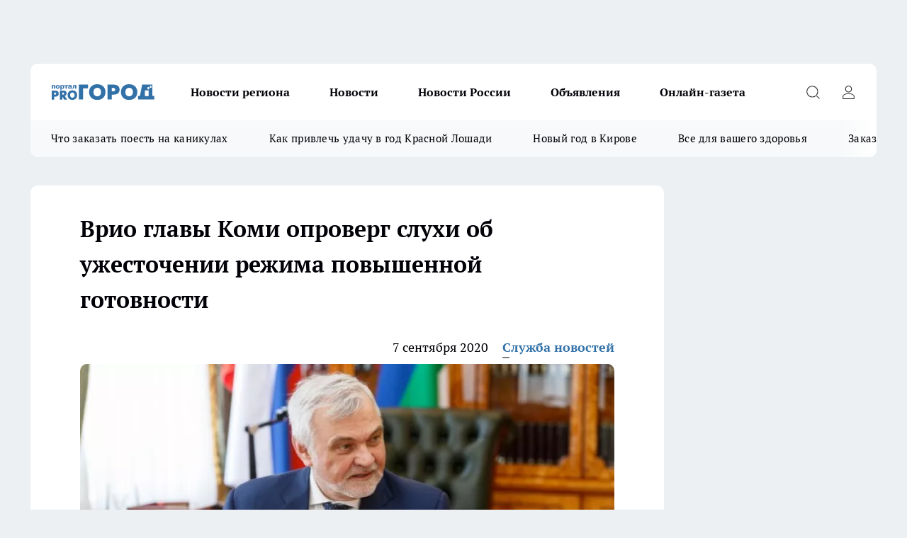

--- FILE ---
content_type: text/html; charset=utf-8
request_url: https://pg11.ru/news/79785
body_size: 24519
content:
<!DOCTYPE html><html lang="ru" id="KIROV"><head><meta charSet="utf-8" data-next-head=""/><meta name="viewport" content="width=device-width, initial-scale=1" data-next-head=""/><meta property="og:url" content="https://pg11.ru/news/79785" data-next-head=""/><meta name="twitter:card" content="summary" data-next-head=""/><title data-next-head="">Врио главы Коми опроверг слухи об ужесточении режима повышенной готовности</title><meta name="keywords" content="" data-next-head=""/><meta name="description" content="Врио главы Коми опроверг слухи об ужесточении режима повышенной готовности" data-next-head=""/><meta property="og:type" content="article" data-next-head=""/><meta property="og:title" content="Врио главы Коми опроверг слухи об ужесточении режима повышенной готовности" data-next-head=""/><meta property="og:description" content="Врио главы Коми опроверг слухи об ужесточении режима повышенной готовности" data-next-head=""/><meta property="og:image" content="/userfiles/picfullsize/img-79785-15994645189632.jpg" data-next-head=""/><meta property="og:image:width" content="800" data-next-head=""/><meta property="og:image:height" content="400" data-next-head=""/><meta property="og:site_name" content="Про Город Сыктывкар" data-next-head=""/><meta name="twitter:title" content="Врио главы Коми опроверг слухи об ужесточении режима повышенной готовности" data-next-head=""/><meta name="twitter:description" content="Врио главы Коми опроверг слухи об ужесточении режима повышенной готовности" data-next-head=""/><meta name="twitter:image:src" content="/userfiles/picfullsize/img-79785-15994645189632.jpg" data-next-head=""/><link rel="canonical" href="https://pg11.ru/news/79785" data-next-head=""/><link rel="amphtml" href="https://pg11.ru/amp/79785" data-next-head=""/><meta name="robots" content="max-image-preview:large" data-next-head=""/><meta name="author" content="https://pg11.ru/redactors/54199" data-next-head=""/><meta property="og:locale" content="ru_RU" data-next-head=""/><link rel="preload" href="/fonts/ptserif.woff2" type="font/woff2" as="font" crossorigin="anonymous"/><link rel="preload" href="/fonts/ptserifbold.woff2" type="font/woff2" as="font" crossorigin="anonymous"/><link rel="manifest" href="/manifest.json"/><link type="application/rss+xml" href="https://pg11.ru/rss.xml" rel="alternate" title="Новости Сыктывкара | Про Город Сыктывкар"/><link rel="preload" href="/_next/static/css/2b22fb226a07aa76.css" as="style"/><link rel="preload" href="/_next/static/css/dcff7c985eafaa06.css" as="style"/><link rel="preload" href="/_next/static/css/e0b2c6c55ac76073.css" as="style"/><script type="application/ld+json" data-next-head="">{
                  "@context":"http://schema.org",
                  "@type": "Article",
                  "headline": "Врио главы Коми опроверг слухи об ужесточении режима повышенной готовности ",
                  "image": "https://pg11.ru/userfiles/picfullsize/img-79785-15994645189632.jpg",
                  "author": [
                    {
                      "@type":"Person",
                      "name":"Служба новостей",
                      "url": "https://pg11.ru/redactors/54199"
                    }
                  ],
                  "@graph": [
                      {
                        "@type":"BreadcrumbList",
                        "itemListElement":[
                            {
                              "@type":"ListItem",
                              "position":1,
                              "item":{
                                "@id":"https://pg11.ru/news",
                                "name":"Новости Сыктывкара"
                               }
                             }
                           ]
                       },
                       {
                        "@type": "NewsArticle",
                        "@id": "https://pg11.ru/news/79785",
                        "headline": "Врио главы Коми опроверг слухи об ужесточении режима повышенной готовности ",
                        "datePublished":"2020-09-07T07:45:00.000Z",
                        "dateModified":"2020-09-07T07:42:49.000Z",
                        "text": "Владимир Уйба опроверг слухи о возвращении жестких антикоронавирусных ограничений в сентябре. Он призвал людей не верить слухам и доверять только официальным источникам информации. Об этом врио главы рассказал в своем видеообращении.    - Ко мне обращаются жители с вопросом, правда ли то, что в середине сентября из-за новой волны коронавируса будут вновь введены жесткие ограничения? Хочу сказать, что это слухи и стоит доверять информации только из официальных источников, - сказал Владимир Уйба.    Врио главы отметил, что эпидемиологическая ситуация в Коми остается стабильной и оснований для ужесточения режима повышенной готовности нет.  Напомним, уже не первый месяц в Сети ходит информация о том, что якобы с 20 сентября вернут карантинные меры. Особенно это волнует родителей школьников и учителей, однако слухи никак не подкреплены реальными доказательствами. В связи с этим министр образования республики прокомментировала происходящее и заявила, что ничего подобного не произойдет.  Подпишитесь на PG11.ru в «Яндекс.Новостях» или «Яндекс.Дзен» ",
                        "author": [
                             {
                               "@type":"Person",
                               "name":"Служба новостей",
                               "url": "https://pg11.ru/redactors/54199"
                              }
                          ],
                        "about": [],
                        "url": "https://pg11.ru/news/79785",
                        "image": "https://pg11.ru/userfiles/picfullsize/img-79785-15994645189632.jpg"
                       }
                   ]
               }
              </script><link rel="stylesheet" href="/_next/static/css/2b22fb226a07aa76.css" data-n-g=""/><link rel="stylesheet" href="/_next/static/css/dcff7c985eafaa06.css" data-n-p=""/><link rel="stylesheet" href="/_next/static/css/e0b2c6c55ac76073.css" data-n-p=""/><noscript data-n-css=""></noscript><script defer="" noModule="" src="/_next/static/chunks/polyfills-42372ed130431b0a.js"></script><script src="/_next/static/chunks/webpack-e830e61e62de3be2.js" defer=""></script><script src="/_next/static/chunks/framework-d33e0fe36067854f.js" defer=""></script><script src="/_next/static/chunks/main-1b4abd9deb42ed94.js" defer=""></script><script src="/_next/static/chunks/pages/_app-6c5d88edbd7b7e3c.js" defer=""></script><script src="/_next/static/chunks/5494-067fba47ae41196a.js" defer=""></script><script src="/_next/static/chunks/7035-3b3d880e7551c466.js" defer=""></script><script src="/_next/static/chunks/8823-615ff6054d00f2a6.js" defer=""></script><script src="/_next/static/chunks/4663-a5726e495256d7f7.js" defer=""></script><script src="/_next/static/chunks/8345-11b275cf340c2d7e.js" defer=""></script><script src="/_next/static/chunks/9704-cb3dc341950fa7b7.js" defer=""></script><script src="/_next/static/chunks/2524-1baf07b6b26d2f1b.js" defer=""></script><script src="/_next/static/chunks/pages/%5Brubric%5D/%5Bid%5D-109ef51176bf3423.js" defer=""></script><script src="/_next/static/9zBfUObWe6oPkue509YJE/_buildManifest.js" defer=""></script><script src="/_next/static/9zBfUObWe6oPkue509YJE/_ssgManifest.js" defer=""></script><style id="__jsx-338156427">.pensnewsHeader.jsx-338156427 .header_hdrWrp__g7C1R.jsx-338156427{background-color:#ffcc01}@media screen and (max-width:1024px){.header_hdr__PoRiO.pensnewsHeader.jsx-338156427{border-bottom:none}}@media screen and (max-width:640px){.header_hdr__PoRiO.pensnewsHeader.jsx-338156427{border-left:none;border-right:none}}</style><style id="__jsx-9e1d86d8dcbbd77e">.logoPg23.jsx-9e1d86d8dcbbd77e{width:110px}.logo-irkutsk.jsx-9e1d86d8dcbbd77e,.logo-irkutsk.jsx-9e1d86d8dcbbd77e img.jsx-9e1d86d8dcbbd77e{width:180px}.pensnewsHeader.jsx-9e1d86d8dcbbd77e{width:110px}.logo-media41.jsx-9e1d86d8dcbbd77e{width:105px}.logo-gorodglazov.jsx-9e1d86d8dcbbd77e{width:105px}@media screen and (max-width:1024px){.logoPg23.jsx-9e1d86d8dcbbd77e{width:85px}.logo-media41.jsx-9e1d86d8dcbbd77e{width:70px}.pensnewsHeader.jsx-9e1d86d8dcbbd77e{width:88px}.logo-irkutsk.jsx-9e1d86d8dcbbd77e,.logo-irkutsk.jsx-9e1d86d8dcbbd77e img.jsx-9e1d86d8dcbbd77e{width:110px}}</style><style id="__jsx-4bc5312448bc76c0">.pensnewsHeader.jsx-4bc5312448bc76c0{background:#ffc000}.pensnewsHeader.jsx-4bc5312448bc76c0::before{background:-webkit-linear-gradient(left,rgba(255,255,255,0)0%,#ffc000 100%);background:-moz-linear-gradient(left,rgba(255,255,255,0)0%,#ffc000 100%);background:-o-linear-gradient(left,rgba(255,255,255,0)0%,#ffc000 100%);background:linear-gradient(to right,rgba(255,255,255,0)0%,#ffc000 100%)}</style></head><body><div id="body-scripts"></div><div id="__next"><div></div><div class="project-layout_projectLayout__TJqPM"><div class="banner-top_top__xsfew"><div class="banner-top_topPushLinkIframe__PFcUK"></div></div><header class="jsx-338156427 header_hdr__PoRiO "><div class="container-layout_container__qIK7r"><div class="jsx-338156427 header_hdrWrp__g7C1R"><button type="button" aria-label="Открыть меню" class="burger_burger__NqMNl burger_burgerHide__uhY8_"></button><div class="jsx-9e1d86d8dcbbd77e logo_lg__vBVQp"><a href="/"><img src="/logo.svg" alt="Логотип новостного портала Прогород" width="146" loading="lazy" class="jsx-9e1d86d8dcbbd77e"/></a></div><div class="jsx-338156427 "><nav class=""><ul class="nav_nv__KXTxf nav_nvMain__7cvF2"><li><a class="nav_nvLk__CFg_j" href="/novosti-regiona">Новости региона</a></li><li><a class="nav_nvLk__CFg_j" href="/news">Новости </a></li><li><a class="nav_nvLk__CFg_j" href="https://pg11.ru/tags/novosti-rossii">Новости России</a></li><li><a class="nav_nvLk__CFg_j" target="_blank" href="https://pg11.ru/pages/ads">Объявления </a></li><li><a class="nav_nvLk__CFg_j" href="https://pg11.ru/newspapers">Онлайн-газета</a></li></ul></nav></div><div class="jsx-338156427 header_hdrBtnRight__Yggmd"><button type="button" aria-label="Открыть поиск" class="jsx-338156427 header_hdrBtnIcon__g_dY2 header_hdrBtnIconSrch__xQWbI"></button><button type="button" aria-label="Войти на сайт" class="jsx-338156427 header_hdrBtnIcon__g_dY2 header_hdrBtnIconPrfl__HERVg"></button></div></div></div></header><div class="jsx-4bc5312448bc76c0 sub-menu_sbm__nbuXj"><div class="container-layout_container__qIK7r"><div class="jsx-4bc5312448bc76c0 sub-menu_sbmWrp__oDFa1"><ul class="jsx-4bc5312448bc76c0 sub-menu_sbmLs__G2_MO"><li><a class="sub-menu_sbmLk__RAO8Y" rel="noopener noreferrer nofollow" target="_blank" href="https://pg11.ru/specials/137075">Что заказать поесть на каникулах</a></li><li><a class="sub-menu_sbmLk__RAO8Y" rel="noopener noreferrer nofollow" target="_blank" href="https://pg11.ru/specials/136576">Как привлечь удачу в год Красной Лошади</a></li><li><a class="sub-menu_sbmLk__RAO8Y" rel="noopener noreferrer nofollow" target="_blank" href="https://pg11.ru/specials/135546">Новый год в Кирове</a></li><li><a class="sub-menu_sbmLk__RAO8Y" rel="noopener noreferrer nofollow" target="_blank" href="https://pg11.ru/specials/134752">Все для вашего здоровья</a></li><li><a class="sub-menu_sbmLk__RAO8Y" rel="noopener noreferrer nofollow" target="_blank" href="https://pg11.ru/specials/132563">Заказать рекламу</a></li></ul></div></div></div><div class="container-layout_container__qIK7r"></div><div class="notifycation_notifycation__X6Fsx notifycation_notifycationActive__tGtsQ"><div class="notifycation_notifycationWrap__4oNJ1"><div class="notifycation_notifycationInfoText__vfloO"><span class="notifycation_notifycationText__aBfj9">Во время посещения сайта вы соглашаетесь с тем, что мы обрабатываем ваши персональные данные с использованием метрик Яндекс Метрика, top.mail.ru, LiveInternet.</span></div><button class="button_button__dZRSb notifycation_notifycationBtn__edFSx" type="button">Принять</button></div></div><main><div class="container-layout_container__qIK7r"><div id="article-main"><div class="article-next is-current" data-article-id="79785"><div class="project-col2-layout_grid__bQHyt"><div><div><div class="article_article__3oP52" itemType="http://schema.org/NewsArticle" itemScope=""><meta itemProp="identifier" content="79785"/><meta itemProp="name" content="Врио главы Коми опроверг слухи об ужесточении режима повышенной готовности"/><div class="article-body_articleBody__nbWQO" itemProp="articleBody" id="articleBody"><div class="article-layout_wrap__N3OU6"><h1 itemProp="headline">Врио главы Коми опроверг слухи об ужесточении режима повышенной готовности</h1><ul class="article-info_articleInfo__rt3Kc"><li class="article-info_articleInfoItem__UkdWc"><span itemProp="datePublished" content="7 сентября 2020" class="article-info_articleInfoDate__f8F79">7 сентября 2020</span></li><li class="article-info_articleInfoItem__UkdWc" itemProp="author" itemScope="" itemType="http://schema.org/Person"><meta itemProp="name" content="Служба новостей"/><a class="article-info_articleInfoAuthor__lRZFT" itemProp="url" href="/redactors/54199">Служба новостей</a></li></ul><div class="article-body_articleBodyImgWrap__kKHw6"><picture><source type="image/webp" media="(max-width: 480px)" srcSet="/userfiles/picnews/img-79785-15994645189632.jpg.webp"/><source media="(max-width: 480px)" srcSet="/userfiles/picnews/img-79785-15994645189632.jpg"/><source type="image/webp" srcSet="/userfiles/picfullsize/img-79785-15994645189632.jpg.webp"/><img class="article-body_articleBodyImg__tkI0y" id="articleBodyImg" itemProp="image" src="/userfiles/picfullsize/img-79785-15994645189632.jpg" alt="Врио главы Коми опроверг слухи об ужесточении режима повышенной готовности" width="840" fetchPriority="high"/></picture><span class="article-body_articleBodyImgAuthor__BbMax">rkomi.ru</span></div><div class="social-list-subscribe_socialListSubscribe__CTULx article-body_articleBodySocialListSubcribe__S3GtM"><div class="social-list-subscribe_socialListSubscribeLinks__YTMuC social-list-subscribe_socialListSubscribeLinksMoveTwo__dKSvT"><a class="social-list-subscribe_socialListSubscribeLink__AZsvQ social-list-subscribe_socialListSubscribeLinkVk__ND_2J" href="http://vk.com/progorod11" aria-label="Группа ВКонтакте" target="_blank" rel="nofollow noreferrer"></a><a class="social-list-subscribe_socialListSubscribeLink__AZsvQ social-list-subscribe_socialListSubscribeLinkYandexNews__yltJx" href="https://yandex.ru/news/?favid=17624" aria-label="Яндекс новости" target="_blank" rel="nofollow noreferrer"></a><a class="social-list-subscribe_socialListSubscribeLink__AZsvQ social-list-subscribe_socialListSubscribeLinkZen__H1zUe" href="https://dzen.ru/pg11.ru" aria-label="Канал Яндекс Дзен" target="_blank" rel="nofollow noreferrer"></a><a class="social-list-subscribe_socialListSubscribeLink__AZsvQ social-list-subscribe_socialListSubscribeLinkTg__zVmYX" href="https://t.me/pg11ru" aria-label="Телеграм-канал" target="_blank" rel="nofollow noreferrer"></a></div></div><div><p><strong>Эпидемиологическая ситуация остается стабильной</strong></p>
<p>Владимир Уйба опроверг слухи о возвращении жестких антикоронавирусных ограничений в сентябре. Он призвал людей не верить слухам и доверять только официальным источникам информации. Об этом врио главы рассказал в своем видеообращении.</p>

<blockquote>
<p>- Ко мне обращаются жители с вопросом, правда ли то, что в середине сентября из-за новой волны коронавируса будут вновь введены жесткие ограничения? Хочу сказать, что это слухи и стоит доверять информации только из официальных источников, - сказал Владимир Уйба.</p>
</blockquote></div><div>

<p>Врио главы отметил, что эпидемиологическая ситуация в Коми остается стабильной и оснований для ужесточения режима повышенной готовности нет.</p></div><div>

<p>Напомним, уже не первый месяц в Сети ходит информация о том, что якобы с 20 сентября <strong><a href="https://pg11.ru/tags/covid" target="_blank">вернут карантинные меры</a></strong>. Особенно это волнует родителей школьников и учителей, однако слухи никак не подкреплены реальными доказательствами. В связи с этим <strong><a href="https://pg11.ru/news/79780" target="_blank">министр образования республики прокомментировала происходящее</a></strong> и заявила, что ничего подобного не произойдет.</p></div><div>

<p><strong>Подпишитесь на PG11.ru в <a href="https://news.yandex.ru/index.html?from=rubric&amp;favid=17624&amp;yanews_sub" rel="nofollow" target="_blank">«Яндекс.Новостях»</a> или <a href="https://zen.yandex.ru/pg11.ru" rel="nofollow" target="_blank">«Яндекс.Дзен»</a></strong></p>
</div><div class="article-body_articleBodyGallery__LAio8"></div></div></div><p>...</p><div class="article-social_articleSocial__S4rQr"><ul class="article-social_articleSocialList__tZ8Wb"><li class="article-social_articleSocialItem__YAXb7"><button class="react-share__ShareButton article-social_articleSocialIcon__IbSjb article-social_articleSocialIconVk__bimAD" style="background-color:transparent;border:none;padding:0;font:inherit;color:inherit;cursor:pointer"> </button><span class="react-share__ShareCount article-social_articleSocialCount__cuBt_"></span></li><li class="article-social_articleSocialItem__YAXb7"><button class="react-share__ShareButton article-social_articleSocialIcon__IbSjb article-social_articleSocialIconWs__IDcaX" style="background-color:transparent;border:none;padding:0;font:inherit;color:inherit;cursor:pointer"></button></li><li class="article-social_articleSocialItem__YAXb7"><button class="react-share__ShareButton" style="background-color:transparent;border:none;padding:0;font:inherit;color:inherit;cursor:pointer"><span class="article-social_articleSocialIcon__IbSjb article-social_articleSocialIconTm__h6xgf"></span></button></li></ul></div><div><div class="bannersInnerArticleAfterTags"></div><div class="article-related_readAlso__IghH2"><h2 class="article-related_readAlsoTitle__pmdtz">Читайте также:</h2><ul class="article-related_readAlsoList__5bX2H"></ul></div></div></div></div></div><div class="project-col2-layout_colRight__MHD0n"><div class="rows-layout_rows__Xvg8M"><div class="contentRightMainBanner"></div><div class="news-column_nwsCln__ZqIF_"><div class="news-column_nwsClnInner__Dhv6L" style="height:auto"><h2 class="news-column_nwsClnTitle___uKYI">Популярное</h2><ul class="news-column_nwsClnContainer__ZrAFb"><li class="news-column-item_newsColumnItem__wsaw4"><a class="news-column-item_newsColumnItemLink__1FjRT" title="В Сыктывкаре впервые стартовал проект &quot;Народный учитель — 2025&quot;" target="_blank" href="/specials/133079"><h3 class="news-column-item_newsColumnItemTitle__NZUkM"><span class="news-column-item_newsColumnItemTitleInner__H_Zhk">В Сыктывкаре впервые стартовал проект &quot;Народный учитель — 2025&quot;</span></h3></a></li><li class="news-column-item_newsColumnItem__wsaw4"><a class="news-column-item_newsColumnItemLink__1FjRT" title="Куда сходить в Сыктывкаре: топ баров, кафе и ресторанов города" target="_blank" href="/specials/132085"><h3 class="news-column-item_newsColumnItemTitle__NZUkM"><span class="news-column-item_newsColumnItemTitleInner__H_Zhk">Куда сходить в Сыктывкаре: топ баров, кафе и ресторанов города</span></h3></a></li><li class="news-column-item_newsColumnItem__wsaw4"><a class="news-column-item_newsColumnItemLink__1FjRT" title="5 советов подготовки к экзаменам: как сдать ЕГЭ и ОГЭ на высший балл" target="_blank" href="/specials/133576"><h3 class="news-column-item_newsColumnItemTitle__NZUkM"><span class="news-column-item_newsColumnItemTitleInner__H_Zhk">5 советов подготовки к экзаменам: как сдать ЕГЭ и ОГЭ на высший балл</span></h3></a></li><li class="news-column-item_newsColumnItem__wsaw4"><a class="news-column-item_newsColumnItemLink__1FjRT" title="Все для вашего здоровья: полезный путеводитель по медицинским учреждениям Сыктывкара" target="_blank" href="/specials/134752"><h3 class="news-column-item_newsColumnItemTitle__NZUkM"><span class="news-column-item_newsColumnItemTitleInner__H_Zhk">Все для вашего здоровья: полезный путеводитель по медицинским учреждениям Сыктывкара</span></h3></a></li><li class="news-column-item_newsColumnItem__wsaw4"><a class="news-column-item_newsColumnItemLink__1FjRT" title="Топ мест в Кирове, которые сыктывкарцам лучше не посещать на Новый год " target="_blank" href="/specials/135546"><h3 class="news-column-item_newsColumnItemTitle__NZUkM"><span class="news-column-item_newsColumnItemTitleInner__H_Zhk">Топ мест в Кирове, которые сыктывкарцам лучше не посещать на Новый год </span></h3></a></li><li class="news-column-item_newsColumnItem__wsaw4"><a class="news-column-item_newsColumnItemLink__1FjRT" title="Год Красной Огненной Лошади: как привлечь удачу в 2026-ом" target="_blank" href="/specials/136576"><h3 class="news-column-item_newsColumnItemTitle__NZUkM"><span class="news-column-item_newsColumnItemTitleInner__H_Zhk">Год Красной Огненной Лошади: как привлечь удачу в 2026-ом</span></h3></a></li><li class="news-column-item_newsColumnItem__wsaw4"><a class="news-column-item_newsColumnItemLink__1FjRT" title="От волшебных сказок до экшена: что посмотреть сыктывкарцам на новогодних каникулах" target="_blank" href="/specials/137075"><h3 class="news-column-item_newsColumnItemTitle__NZUkM"><span class="news-column-item_newsColumnItemTitleInner__H_Zhk">От волшебных сказок до экшена: что посмотреть сыктывкарцам на новогодних каникулах</span></h3></a></li><li class="news-column-item_newsColumnItem__wsaw4"><a class="news-column-item_newsColumnItemLink__1FjRT" title="Пластический хирург или косметолог: кто победит в битве за молодость" target="_blank" href="/specials/135664"><h3 class="news-column-item_newsColumnItemTitle__NZUkM"><span class="news-column-item_newsColumnItemTitleInner__H_Zhk">Пластический хирург или косметолог: кто победит в битве за молодость</span></h3></a></li><li class="news-column-item_newsColumnItem__wsaw4"><a class="news-column-item_newsColumnItemLink__1FjRT" title="Где найти локацию для бизнеса в Сыктывкаре?" target="_blank" href="/specials/137072"><h3 class="news-column-item_newsColumnItemTitle__NZUkM"><span class="news-column-item_newsColumnItemTitleInner__H_Zhk">Где найти локацию для бизнеса в Сыктывкаре?</span></h3></a></li><li class="news-column-item_newsColumnItem__wsaw4"><a class="news-column-item_newsColumnItemLink__1FjRT" title="&quot;7 лет отпахал в Секонд-Хенде&quot;: откуда берется такая дешевая одежда и мой список - что никогда не буду здесь покупать - рассказ из зала" href="/novosti-rossii/137394"><h3 class="news-column-item_newsColumnItemTitle__NZUkM"><span class="news-column-item_newsColumnItemTitleInner__H_Zhk">&quot;7 лет отпахал в Секонд-Хенде&quot;: откуда берется такая дешевая одежда и мой список - что никогда не буду здесь покупать - рассказ из зала</span></h3><span class="news-column-item_newsColumnItemTime__P0OWS">6 января </span></a></li><li class="news-column-item_newsColumnItem__wsaw4"><a class="news-column-item_newsColumnItemLink__1FjRT" title="Кто те люди, которые покупают машины OMODA и что они на самом деле думают о своем приобретении? " href="/news/136613"><h3 class="news-column-item_newsColumnItemTitle__NZUkM"><span class="news-column-item_newsColumnItemTitleInner__H_Zhk">Кто те люди, которые покупают машины OMODA и что они на самом деле думают о своем приобретении? </span></h3></a></li><li class="news-column-item_newsColumnItem__wsaw4"><a class="news-column-item_newsColumnItemLink__1FjRT" title="Как правильно тонировать седые волосы дома, если не любите ходить в салон" href="/novosti-rossii/137450"><h3 class="news-column-item_newsColumnItemTitle__NZUkM"><span class="news-column-item_newsColumnItemTitleInner__H_Zhk">Как правильно тонировать седые волосы дома, если не любите ходить в салон</span></h3><span class="news-column-item_newsColumnItemTime__P0OWS">7 января </span></a></li><li class="news-column-item_newsColumnItem__wsaw4"><a class="news-column-item_newsColumnItemLink__1FjRT" title="В Сыктывкаре распахнула свои двери лыжная база &quot;Йиркап&quot;" href="/news/136657"><h3 class="news-column-item_newsColumnItemTitle__NZUkM"><span class="news-column-item_newsColumnItemTitleInner__H_Zhk">В Сыктывкаре распахнула свои двери лыжная база &quot;Йиркап&quot;</span></h3><span class="news-column-item_newsColumnItemTime__P0OWS">21 декабря <!-- -->2025</span></a></li><li class="news-column-item_newsColumnItem__wsaw4"><a class="news-column-item_newsColumnItemLink__1FjRT" title="1 ложка на губку — и кухонные шкафчики приобретают первозданный вид: от липкого жира, пятен и подтеков не осталось и следа" href="/novosti-rossii/137188"><h3 class="news-column-item_newsColumnItemTitle__NZUkM"><span class="news-column-item_newsColumnItemTitleInner__H_Zhk">1 ложка на губку — и кухонные шкафчики приобретают первозданный вид: от липкого жира, пятен и подтеков не осталось и следа</span></h3><span class="news-column-item_newsColumnItemTime__P0OWS">2 января </span></a></li><li class="news-column-item_newsColumnItem__wsaw4"><a class="news-column-item_newsColumnItemLink__1FjRT" title="В чем различие поддельного топленого масла &quot;Белорусское&quot; с маркетплейса от купленного в Пятерочке" href="/novosti-rossii/137386"><h3 class="news-column-item_newsColumnItemTitle__NZUkM"><span class="news-column-item_newsColumnItemTitleInner__H_Zhk">В чем различие поддельного топленого масла &quot;Белорусское&quot; с маркетплейса от купленного в Пятерочке</span></h3><span class="news-column-item_newsColumnItemTime__P0OWS">6 января </span></a></li><li class="news-column-item_newsColumnItem__wsaw4"><a class="news-column-item_newsColumnItemLink__1FjRT" title="Масштабный ремонт на Малышева: в воскресенье часть Сыктывкара останется без тепла и горячей воды" href="/news/136633"><h3 class="news-column-item_newsColumnItemTitle__NZUkM"><span class="news-column-item_newsColumnItemTitleInner__H_Zhk">Масштабный ремонт на Малышева: в воскресенье часть Сыктывкара останется без тепла и горячей воды</span></h3><span class="news-column-item_newsColumnItemTime__P0OWS">20 декабря <!-- -->2025</span></a></li><li class="news-column-item_newsColumnItem__wsaw4"><a class="news-column-item_newsColumnItemLink__1FjRT" title="В Сыктывкаре премии получат меньше половины работников" href="/news/136647"><h3 class="news-column-item_newsColumnItemTitle__NZUkM"><span class="news-column-item_newsColumnItemTitleInner__H_Zhk">В Сыктывкаре премии получат меньше половины работников</span></h3><span class="news-column-item_newsColumnItemTime__P0OWS">20 декабря <!-- -->2025</span></a></li><li class="news-column-item_newsColumnItem__wsaw4"><a class="news-column-item_newsColumnItemLink__1FjRT" title="На главной площади Сыктывкара замечены лесные хищники" href="/news/136750"><h3 class="news-column-item_newsColumnItemTitle__NZUkM"><span class="news-column-item_newsColumnItemTitleInner__H_Zhk">На главной площади Сыктывкара замечены лесные хищники</span></h3><span class="news-column-item_newsColumnItemTime__P0OWS">23 декабря <!-- -->2025</span></a></li><li class="news-column-item_newsColumnItem__wsaw4"><a class="news-column-item_newsColumnItemLink__1FjRT" title="В США и Европе вытяжку на кухне не ставят: нашли вариант удобнее в 10 раз — эффективнее и дешевле" href="/novosti-rossii/137437"><h3 class="news-column-item_newsColumnItemTitle__NZUkM"><span class="news-column-item_newsColumnItemTitleInner__H_Zhk">В США и Европе вытяжку на кухне не ставят: нашли вариант удобнее в 10 раз — эффективнее и дешевле</span></h3><span class="news-column-item_newsColumnItemTime__P0OWS">7 января </span></a></li><li class="news-column-item_newsColumnItem__wsaw4"><a class="news-column-item_newsColumnItemLink__1FjRT" title="Светомузыкальные шоу, концерты и дискотеки заполнят новогодние каникулы в Сыктывкаре " href="/news/137000"><h3 class="news-column-item_newsColumnItemTitle__NZUkM"><span class="news-column-item_newsColumnItemTitleInner__H_Zhk">Светомузыкальные шоу, концерты и дискотеки заполнят новогодние каникулы в Сыктывкаре </span></h3><span class="news-column-item_newsColumnItemTime__P0OWS">28 декабря <!-- -->2025</span></a></li></ul><div class="loader_loader__JGzFU"><div class="loader_loaderEllips__3ZD2W"><div></div><div></div><div></div><div></div></div></div></div></div></div></div></div><div class="project-col3-layout_grid__g_pTk project-col3-layout-news"><div class="project-col3-layout_colLeft__qJTHK"><div class="news-column_nwsCln__ZqIF_"><div class="news-column_nwsClnInner__Dhv6L" style="height:auto"><h2 class="news-column_nwsClnTitle___uKYI">Последние новости</h2><ul class="news-column_nwsClnContainer__ZrAFb"><li class="news-column-item_newsColumnItem__wsaw4"><a class="news-column-item_newsColumnItemLink__1FjRT" title="Сибирский мороз идёт в Коми: ожидаются аномальные холода до -35°С" href="/novosti-regiona/137923"><h3 class="news-column-item_newsColumnItemTitle__NZUkM"><span class="news-column-item_newsColumnItemTitleInner__H_Zhk">Сибирский мороз идёт в Коми: ожидаются аномальные холода до -35°С</span></h3><span class="news-column-item_newsColumnItemTime__P0OWS">14:30</span></a></li><li class="news-column-item_newsColumnItem__wsaw4"><a class="news-column-item_newsColumnItemLink__1FjRT" title="Почему неправильный ответ на вопрос &quot;Чек нужен?&quot; может опозорить на весь магазин" href="/novosti-rossii/137930"><h3 class="news-column-item_newsColumnItemTitle__NZUkM"><span class="news-column-item_newsColumnItemTitleInner__H_Zhk">Почему неправильный ответ на вопрос &quot;Чек нужен?&quot; может опозорить на весь магазин</span></h3><span class="news-column-item_newsColumnItemTime__P0OWS">14:05</span></a></li><li class="news-column-item_newsColumnItem__wsaw4"><a class="news-column-item_newsColumnItemLink__1FjRT" title="Всего щепотку в воду — и опрыскиваю спатифиллум: белоснежным покрывалом цветов покрыт весь год — эффект просто &quot;вау&quot;" href="/novosti-rossii/137928"><h3 class="news-column-item_newsColumnItemTitle__NZUkM"><span class="news-column-item_newsColumnItemTitleInner__H_Zhk">Всего щепотку в воду — и опрыскиваю спатифиллум: белоснежным покрывалом цветов покрыт весь год — эффект просто &quot;вау&quot;</span></h3><span class="news-column-item_newsColumnItemTime__P0OWS">14:05</span></a></li><li class="news-column-item_newsColumnItem__wsaw4"><a class="news-column-item_newsColumnItemLink__1FjRT" title="Всего щепотку в воду — и опрыскиваю спатифиллум: белоснежным покрывалом цветов покрыт весь год — эффект просто &quot;вау&quot;" href="/novosti-rossii/137926"><h3 class="news-column-item_newsColumnItemTitle__NZUkM"><span class="news-column-item_newsColumnItemTitleInner__H_Zhk">Всего щепотку в воду — и опрыскиваю спатифиллум: белоснежным покрывалом цветов покрыт весь год — эффект просто &quot;вау&quot;</span></h3><span class="news-column-item_newsColumnItemTime__P0OWS">13:35</span></a></li><li class="news-column-item_newsColumnItem__wsaw4"><a class="news-column-item_newsColumnItemLink__1FjRT" title="Гости обалдеют от этой вкуснятины: легкий рецепт тонких старорусских блинов на Масленицу" href="/novosti-rossii/137922"><h3 class="news-column-item_newsColumnItemTitle__NZUkM"><span class="news-column-item_newsColumnItemTitleInner__H_Zhk">Гости обалдеют от этой вкуснятины: легкий рецепт тонких старорусских блинов на Масленицу</span></h3><span class="news-column-item_newsColumnItemTime__P0OWS">13:30</span></a></li><li class="news-column-item_newsColumnItem__wsaw4"><a class="news-column-item_newsColumnItemLink__1FjRT" title="Сыктывкарец впал в кому после двойного ДТП на Октябрьском проспекте" href="/news/137920"><h3 class="news-column-item_newsColumnItemTitle__NZUkM"><span class="news-column-item_newsColumnItemTitleInner__H_Zhk">Сыктывкарец впал в кому после двойного ДТП на Октябрьском проспекте</span></h3><span class="news-column-item_newsColumnItemTime__P0OWS">12:45</span></a></li><li class="news-column-item_newsColumnItem__wsaw4"><a class="news-column-item_newsColumnItemLink__1FjRT" title="Нежное и мелодичное имя для дочери - многие века таит в себе мудрый смысл. В переводе означает &quot;Солнечная&quot;" href="/news/137921"><h3 class="news-column-item_newsColumnItemTitle__NZUkM"><span class="news-column-item_newsColumnItemTitleInner__H_Zhk">Нежное и мелодичное имя для дочери - многие века таит в себе мудрый смысл. В переводе означает &quot;Солнечная&quot;</span></h3><span class="news-column-item_newsColumnItemTime__P0OWS">12:06</span></a></li><li class="news-column-item_newsColumnItem__wsaw4"><a class="news-column-item_newsColumnItemLink__1FjRT" title="В Коми суд лишил родительских прав пару из-за оставленного в больнице ребенка" href="/novosti-regiona/137908"><h3 class="news-column-item_newsColumnItemTitle__NZUkM"><span class="news-column-item_newsColumnItemTitleInner__H_Zhk">В Коми суд лишил родительских прав пару из-за оставленного в больнице ребенка</span></h3><span class="news-column-item_newsColumnItemTime__P0OWS">11:45</span></a></li><li class="news-column-item_newsColumnItem__wsaw4"><a class="news-column-item_newsColumnItemLink__1FjRT" title="Кто хочет жить спокойно, счастливо и долго — 5 заповедей 101-летнего Зельдина, которые трогают до слез" href="/novosti-rossii/137919"><h3 class="news-column-item_newsColumnItemTitle__NZUkM"><span class="news-column-item_newsColumnItemTitleInner__H_Zhk">Кто хочет жить спокойно, счастливо и долго — 5 заповедей 101-летнего Зельдина, которые трогают до слез</span></h3><span class="news-column-item_newsColumnItemTime__P0OWS">11:15</span></a></li><li class="news-column-item_newsColumnItem__wsaw4"><a class="news-column-item_newsColumnItemLink__1FjRT" title="Кладу в шкаф 1 таблетку и вещи благоухают свежестью — как навсегда избавиться от затхлого запаха залежалой одежды" href="/novosti-rossii/137918"><h3 class="news-column-item_newsColumnItemTitle__NZUkM"><span class="news-column-item_newsColumnItemTitleInner__H_Zhk">Кладу в шкаф 1 таблетку и вещи благоухают свежестью — как навсегда избавиться от затхлого запаха залежалой одежды</span></h3><span class="news-column-item_newsColumnItemTime__P0OWS">11:05</span></a></li><li class="news-column-item_newsColumnItem__wsaw4"><a class="news-column-item_newsColumnItemLink__1FjRT" title="Пострадавших в Сыктывкаре при взрыве в учебном центре МВД Коми доставили в Москву" href="/news/137907"><h3 class="news-column-item_newsColumnItemTitle__NZUkM"><span class="news-column-item_newsColumnItemTitleInner__H_Zhk">Пострадавших в Сыктывкаре при взрыве в учебном центре МВД Коми доставили в Москву</span></h3><span class="news-column-item_newsColumnItemTime__P0OWS">10:45</span></a></li><li class="news-column-item_newsColumnItem__wsaw4"><a class="news-column-item_newsColumnItemLink__1FjRT" title="Рюмку в барабан — и стиралка скрипит от стерильности: ошметки грязи, извести и плесени несутся в канализацию со свистом" href="/novosti-rossii/137917"><h3 class="news-column-item_newsColumnItemTitle__NZUkM"><span class="news-column-item_newsColumnItemTitleInner__H_Zhk">Рюмку в барабан — и стиралка скрипит от стерильности: ошметки грязи, извести и плесени несутся в канализацию со свистом</span></h3><span class="news-column-item_newsColumnItemTime__P0OWS">10:15</span></a></li><li class="news-column-item_newsColumnItem__wsaw4"><a class="news-column-item_newsColumnItemLink__1FjRT" title="Банановую кожуру посыпаю солью — весь январь не нарадуюсь своей смекалке: лучший лайфхак для ленивых" href="/novosti-rossii/137916"><h3 class="news-column-item_newsColumnItemTitle__NZUkM"><span class="news-column-item_newsColumnItemTitleInner__H_Zhk">Банановую кожуру посыпаю солью — весь январь не нарадуюсь своей смекалке: лучший лайфхак для ленивых</span></h3><span class="news-column-item_newsColumnItemTime__P0OWS">10:06</span></a></li><li class="news-column-item_newsColumnItem__wsaw4"><a class="news-column-item_newsColumnItemLink__1FjRT" title="В Коми жителям придется заплатить крупную сумму за продажу украденного топлива" href="/novosti-regiona/137906"><h3 class="news-column-item_newsColumnItemTitle__NZUkM"><span class="news-column-item_newsColumnItemTitleInner__H_Zhk">В Коми жителям придется заплатить крупную сумму за продажу украденного топлива</span></h3><span class="news-column-item_newsColumnItemTime__P0OWS">09:55</span></a></li><li class="news-column-item_newsColumnItem__wsaw4"><a class="news-column-item_newsColumnItemLink__1FjRT" title="Новая хитрость на кассах &quot;Пятерочки&quot; для тех, рассчитывается картой - запомните фразу, чтобы сказать ее продавцу в нужный момент" href="/news/137915"><h3 class="news-column-item_newsColumnItemTitle__NZUkM"><span class="news-column-item_newsColumnItemTitleInner__H_Zhk">Новая хитрость на кассах &quot;Пятерочки&quot; для тех, рассчитывается картой - запомните фразу, чтобы сказать ее продавцу в нужный момент</span></h3><span class="news-column-item_newsColumnItemTime__P0OWS">09:20</span></a></li><li class="news-column-item_newsColumnItem__wsaw4"><a class="news-column-item_newsColumnItemLink__1FjRT" title="В Сыктывкаре наметили планы на будущее духовно-нравственное воспитание школьников" href="/news/137905"><h3 class="news-column-item_newsColumnItemTitle__NZUkM"><span class="news-column-item_newsColumnItemTitleInner__H_Zhk">В Сыктывкаре наметили планы на будущее духовно-нравственное воспитание школьников</span></h3><span class="news-column-item_newsColumnItemTime__P0OWS">08:45</span></a></li><li class="news-column-item_newsColumnItem__wsaw4"><a class="news-column-item_newsColumnItemLink__1FjRT" title="8 фраз, после которых стоит прекратить общение — такие слова выдают настоящее отношение собеседника" href="/novosti-rossii/137914"><h3 class="news-column-item_newsColumnItemTitle__NZUkM"><span class="news-column-item_newsColumnItemTitleInner__H_Zhk">8 фраз, после которых стоит прекратить общение — такие слова выдают настоящее отношение собеседника</span></h3><span class="news-column-item_newsColumnItemTime__P0OWS">07:45</span></a></li><li class="news-column-item_newsColumnItem__wsaw4"><a class="news-column-item_newsColumnItemLink__1FjRT" title="Роскачество обнаружило лучшие зубные пасты, которые не испортят эмаль – список" href="/novosti-rossii/137912"><h3 class="news-column-item_newsColumnItemTitle__NZUkM"><span class="news-column-item_newsColumnItemTitleInner__H_Zhk">Роскачество обнаружило лучшие зубные пасты, которые не испортят эмаль – список</span></h3><span class="news-column-item_newsColumnItemTime__P0OWS">07:15</span></a></li><li class="news-column-item_newsColumnItem__wsaw4"><a class="news-column-item_newsColumnItemLink__1FjRT" title="&quot;Я туда не вернусь&quot;: подруга 3 месяца проработала в Пятерочке, рассказала, почему оттуда люди сбегают и не хотят работать" href="/novosti-rossii/137913"><h3 class="news-column-item_newsColumnItemTitle__NZUkM"><span class="news-column-item_newsColumnItemTitleInner__H_Zhk">&quot;Я туда не вернусь&quot;: подруга 3 месяца проработала в Пятерочке, рассказала, почему оттуда люди сбегают и не хотят работать</span></h3><span class="news-column-item_newsColumnItemTime__P0OWS">07:05</span></a></li><li class="news-column-item_newsColumnItem__wsaw4"><a class="news-column-item_newsColumnItemLink__1FjRT" title="Синоптики рассказали о погоде в Коми на 18 января" href="/novosti-regiona/137894"><h3 class="news-column-item_newsColumnItemTitle__NZUkM"><span class="news-column-item_newsColumnItemTitleInner__H_Zhk">Синоптики рассказали о погоде в Коми на 18 января</span></h3><span class="news-column-item_newsColumnItemTime__P0OWS">06:30</span></a></li><li class="news-column-item_newsColumnItem__wsaw4"><a class="news-column-item_newsColumnItemLink__1FjRT" title="Сели в купе посреди маршрута – на нашем белье уже лежали соседи сверху. Они же съели нашу еду" href="/news/137911"><h3 class="news-column-item_newsColumnItemTitle__NZUkM"><span class="news-column-item_newsColumnItemTitleInner__H_Zhk">Сели в купе посреди маршрута – на нашем белье уже лежали соседи сверху. Они же съели нашу еду</span></h3><span class="news-column-item_newsColumnItemTime__P0OWS">05:50</span></a></li><li class="news-column-item_newsColumnItem__wsaw4"><a class="news-column-item_newsColumnItemLink__1FjRT" title="Муниципалитеты Коми перекредитовались: долг банкам растет, а бюджету – снижается" href="/novosti-regiona/137904"><h3 class="news-column-item_newsColumnItemTitle__NZUkM"><span class="news-column-item_newsColumnItemTitleInner__H_Zhk">Муниципалитеты Коми перекредитовались: долг банкам растет, а бюджету – снижается</span></h3><span class="news-column-item_newsColumnItemTime__P0OWS">01:00</span></a></li><li class="news-column-item_newsColumnItem__wsaw4"><a class="news-column-item_newsColumnItemLink__1FjRT" title="В Фикс Прайсе нашла гаджеты, которые упростят вашу жизнь: топ‑9 незаменимых помощников для дома" href="/novosti-rossii/137903"><h3 class="news-column-item_newsColumnItemTitle__NZUkM"><span class="news-column-item_newsColumnItemTitleInner__H_Zhk">В Фикс Прайсе нашла гаджеты, которые упростят вашу жизнь: топ‑9 незаменимых помощников для дома</span></h3><span class="news-column-item_newsColumnItemTime__P0OWS">Вчера </span></a></li><li class="news-column-item_newsColumnItem__wsaw4"><a class="news-column-item_newsColumnItemLink__1FjRT" title="Почти половина сыктывкарцев продолжают ходить на работу во время болезни " href="/news/137899"><h3 class="news-column-item_newsColumnItemTitle__NZUkM"><span class="news-column-item_newsColumnItemTitleInner__H_Zhk">Почти половина сыктывкарцев продолжают ходить на работу во время болезни </span></h3><span class="news-column-item_newsColumnItemTime__P0OWS">Вчера </span></a></li><li class="news-column-item_newsColumnItem__wsaw4"><a class="news-column-item_newsColumnItemLink__1FjRT" title="В Коми на трассе Чебоксары-Сыктывкар сгорела фура" href="/novosti-regiona/137898"><h3 class="news-column-item_newsColumnItemTitle__NZUkM"><span class="news-column-item_newsColumnItemTitleInner__H_Zhk">В Коми на трассе Чебоксары-Сыктывкар сгорела фура</span></h3><span class="news-column-item_newsColumnItemTime__P0OWS">Вчера </span></a></li><li class="news-column-item_newsColumnItem__wsaw4"><a class="news-column-item_newsColumnItemLink__1FjRT" title="Трое сыктывкарцев осуждены за хищение топлива у лесозаготовительной компании на сумму более двух миллионов рублей" href="/novosti-regiona/137897"><h3 class="news-column-item_newsColumnItemTitle__NZUkM"><span class="news-column-item_newsColumnItemTitleInner__H_Zhk">Трое сыктывкарцев осуждены за хищение топлива у лесозаготовительной компании на сумму более двух миллионов рублей</span></h3><span class="news-column-item_newsColumnItemTime__P0OWS">Вчера </span></a></li><li class="news-column-item_newsColumnItem__wsaw4"><a class="news-column-item_newsColumnItemLink__1FjRT" title="В этом русском слове целых семь букв &quot;О&quot; - не поверите, но мы его слышим каждый день" href="/novosti-rossii/137902"><h3 class="news-column-item_newsColumnItemTitle__NZUkM"><span class="news-column-item_newsColumnItemTitleInner__H_Zhk">В этом русском слове целых семь букв &quot;О&quot; - не поверите, но мы его слышим каждый день</span></h3><span class="news-column-item_newsColumnItemTime__P0OWS">Вчера </span></a></li><li class="news-column-item_newsColumnItem__wsaw4"><a class="news-column-item_newsColumnItemLink__1FjRT" title="1 ложка на губку — и кухонные шкафчики приобретают первозданный вид: от липкого жира, пятен и подтеков не осталось и следа" href="/novosti-rossii/137910"><h3 class="news-column-item_newsColumnItemTitle__NZUkM"><span class="news-column-item_newsColumnItemTitleInner__H_Zhk">1 ложка на губку — и кухонные шкафчики приобретают первозданный вид: от липкого жира, пятен и подтеков не осталось и следа</span></h3><span class="news-column-item_newsColumnItemTime__P0OWS">Вчера </span></a></li><li class="news-column-item_newsColumnItem__wsaw4"><a class="news-column-item_newsColumnItemLink__1FjRT" title="1 ложка на губку — и кухонные шкафчики приобретают первозданный вид: от липкого жира, пятен и подтеков не осталось и следа" href="/novosti-rossii/137909"><h3 class="news-column-item_newsColumnItemTitle__NZUkM"><span class="news-column-item_newsColumnItemTitleInner__H_Zhk">1 ложка на губку — и кухонные шкафчики приобретают первозданный вид: от липкого жира, пятен и подтеков не осталось и следа</span></h3><span class="news-column-item_newsColumnItemTime__P0OWS">Вчера </span></a></li><li class="news-column-item_newsColumnItem__wsaw4"><a class="news-column-item_newsColumnItemLink__1FjRT" title="Мой опыт борьбы с выпадением волос: что помогает сделать их гуще и придать им блеск" href="/novosti-rossii/137901"><h3 class="news-column-item_newsColumnItemTitle__NZUkM"><span class="news-column-item_newsColumnItemTitleInner__H_Zhk">Мой опыт борьбы с выпадением волос: что помогает сделать их гуще и придать им блеск</span></h3><span class="news-column-item_newsColumnItemTime__P0OWS">Вчера </span></a></li><li class="news-column-item_newsColumnItem__wsaw4"><a class="news-column-item_newsColumnItemLink__1FjRT" title="Сборная Коми по художественной гимнастике завоевала две медали в турнире &quot;Краса Руси&quot; " href="/novosti-regiona/137896"><h3 class="news-column-item_newsColumnItemTitle__NZUkM"><span class="news-column-item_newsColumnItemTitleInner__H_Zhk">Сборная Коми по художественной гимнастике завоевала две медали в турнире &quot;Краса Руси&quot; </span></h3><span class="news-column-item_newsColumnItemTime__P0OWS">Вчера </span></a></li><li class="news-column-item_newsColumnItem__wsaw4"><a class="news-column-item_newsColumnItemLink__1FjRT" title="Вместо картошки и риса: этот гарнир в 100 раз полезнее — защищает от диабета и деменции" href="/novosti-rossii/137900"><h3 class="news-column-item_newsColumnItemTitle__NZUkM"><span class="news-column-item_newsColumnItemTitleInner__H_Zhk">Вместо картошки и риса: этот гарнир в 100 раз полезнее — защищает от диабета и деменции</span></h3><span class="news-column-item_newsColumnItemTime__P0OWS">Вчера </span></a></li><li class="news-column-item_newsColumnItem__wsaw4"><a class="news-column-item_newsColumnItemLink__1FjRT" title="В Коми словесная перепалка в зале суда обернулась штрафом для одного из участников гражданского процесса" href="/novosti-regiona/137891"><h3 class="news-column-item_newsColumnItemTitle__NZUkM"><span class="news-column-item_newsColumnItemTitleInner__H_Zhk">В Коми словесная перепалка в зале суда обернулась штрафом для одного из участников гражданского процесса</span></h3><span class="news-column-item_newsColumnItemTime__P0OWS">Вчера </span></a></li><li class="news-column-item_newsColumnItem__wsaw4"><a class="news-column-item_newsColumnItemLink__1FjRT" title="Запишите, какую морковь теперь расхватывают дачники и советуют агрономы" href="/novosti-rossii/137874"><h3 class="news-column-item_newsColumnItemTitle__NZUkM"><span class="news-column-item_newsColumnItemTitleInner__H_Zhk">Запишите, какую морковь теперь расхватывают дачники и советуют агрономы</span></h3><span class="news-column-item_newsColumnItemTime__P0OWS">Вчера </span></a></li><li class="news-column-item_newsColumnItem__wsaw4"><a class="news-column-item_newsColumnItemLink__1FjRT" title="В Коми пожар унес жизнь мужчины " href="/novosti-regiona/137890"><h3 class="news-column-item_newsColumnItemTitle__NZUkM"><span class="news-column-item_newsColumnItemTitleInner__H_Zhk">В Коми пожар унес жизнь мужчины </span></h3><span class="news-column-item_newsColumnItemTime__P0OWS">Вчера </span></a></li></ul><div class="loader_loader__JGzFU"><div class="loader_loaderEllips__3ZD2W"><div></div><div></div><div></div><div></div></div></div></div></div></div><div><div><div class="project-col3-layout_row__XV0Qj"><div><div class="rows-layout_rows__Xvg8M"><div class="loader_loader__JGzFU"><div class="loader_loaderEllips__3ZD2W"><div></div><div></div><div></div><div></div></div></div><div id="banners-after-comments"><div class="bannersPartners"></div><div class="bannersPartners"></div><div class="bannersPartners"></div><div class="bannersPartners"></div></div></div></div><div class="project-col3-layout_contentRightStretch__WfZxi"><div class="rows-layout_rows__Xvg8M"></div></div></div></div></div></div></div></div></div></main><footer class="footer_ftr__y_qCp" id="footer"><div class="footer_ftrTop__pe1V6"><div class="container-layout_container__qIK7r"><div class="footer_ftrFlexRow__w_4q8"><ul class="footer-menu-top_ftrTopLst__0_PZe"></ul><div><div class="footer_ftrSocialListTitle__njqM6">Мы в социальных сетях</div><div class="social-list_socialList__RUlRk footer_ftrSocialList__mjNyK"><a class="social-list_socialListLink__KUv68 social-list_socialListLinkVk__uW7jE" href="http://vk.com/progorod11" aria-label="Группа ВКонтакте" target="_blank" rel="noreferrer nofollow"></a><a class="social-list_socialListLink__KUv68 social-list_socialListLinkOdn__c1sFu" href="https://ok.ru/progorod11" aria-label="Группа в Одноклассниках" target="_blank" rel="noreferrer nofollow"></a><a class="social-list_socialListLink__KUv68 social-list_socialListLinkTm__Ky5_O" href="https://t.me/pg11ru" aria-label="Телеграм-канал" target="_blank" rel="noreferrer nofollow"></a><a class="social-list_socialListLink__KUv68 social-list_socialListLinkZen__lfVDN" href="https://dzen.ru/pg11.ru" aria-label="Канал Яндекс Дзен" target="_blank" rel="noreferrer nofollow"></a></div></div></div></div></div><div class="footer_ftrBtm__QlzFe"><div class="container-layout_container__qIK7r"><ul class="footer-menu-bottom_ftrBtmLst__2cY6O"><li class="footer-menu-bottom-item_ftrBtmLstItem__AWG5S"><a href="https://pg11.ru/pages/article_review" class="footer-menu-bottom-item_ftrBtmLstItemLnk__daEkV" rel="noreferrer nofollow" target="_blank">Обзорные статьи и пресс-релизы</a></li><li class="footer-menu-bottom-item_ftrBtmLstItem__AWG5S"><a href="https://docs.google.com/document/d/1aKbNje4lTylX09K2qVPdQuRJOtHzQjHE/edit" class="footer-menu-bottom-item_ftrBtmLstItemLnk__daEkV" rel="noreferrer" target="_blank">Договор оферты</a></li><li class="footer-menu-bottom-item_ftrBtmLstItem__AWG5S"><a href="https://pg11.ru/politika-etiki" class="footer-menu-bottom-item_ftrBtmLstItemLnk__daEkV" rel="noreferrer nofollow" target="_blank">Политика этики</a></li><li class="footer-menu-bottom-item_ftrBtmLstItem__AWG5S"><a href="https://pg11.ru/redakcionnaya-politika" class="footer-menu-bottom-item_ftrBtmLstItemLnk__daEkV" rel="noreferrer nofollow" target="_blank">Редакционная политика</a></li><li class="footer-menu-bottom-item_ftrBtmLstItem__AWG5S"><a href="https://pg11.ru/contacts" class="footer-menu-bottom-item_ftrBtmLstItemLnk__daEkV" rel="noreferrer nofollow" target="_blank">Как с нами связаться</a></li><li class="footer-menu-bottom-item_ftrBtmLstItem__AWG5S"><a href="/missiya-redakcii" class="footer-menu-bottom-item_ftrBtmLstItemLnk__daEkV">О нас</a></li><li class="footer-menu-bottom-item_ftrBtmLstItem__AWG5S"><a href="http://pg11.ru/newspapers" class="footer-menu-bottom-item_ftrBtmLstItemLnk__daEkV" rel="noreferrer nofollow" target="_blank">ПДФ-версия газеты</a></li><li class="footer-menu-bottom-item_ftrBtmLstItem__AWG5S"><a href="http://vk.com/progorod11" class="footer-menu-bottom-item_ftrBtmLstItemLnk__daEkV" rel="noreferrer" target="_blank">Мы ВКонтакте</a></li><li class="footer-menu-bottom-item_ftrBtmLstItem__AWG5S"><a href="/progorod" class="footer-menu-bottom-item_ftrBtmLstItemLnk__daEkV">Pro Город</a></li><li class="footer-menu-bottom-item_ftrBtmLstItem__AWG5S"><a href="https://pg11.ru/pages/ads" class="footer-menu-bottom-item_ftrBtmLstItemLnk__daEkV" rel="noreferrer nofollow" target="_blank">Объявления</a></li><li class="footer-menu-bottom-item_ftrBtmLstItem__AWG5S"><a href="/auto" class="footer-menu-bottom-item_ftrBtmLstItemLnk__daEkV">Авто</a></li><li class="footer-menu-bottom-item_ftrBtmLstItem__AWG5S"><a href="/news" class="footer-menu-bottom-item_ftrBtmLstItemLnk__daEkV">События</a></li><li class="footer-menu-bottom-item_ftrBtmLstItem__AWG5S"><a href="http://progorod11.ru" class="footer-menu-bottom-item_ftrBtmLstItemLnk__daEkV" rel="noreferrer" target="_blank">Главная</a></li></ul><div class="footer_ftrInfo__ZbFUJ"><div class="footer_ftrInfoWrap__ubI3S"><div><p>Сетевое издание www.pg11.ru<br />
Учредитель: ООО &quot;Город 11&quot;<br />
Главный редактор: Ламбринаки А.В.<br />
Адрес: 167000, Республика Коми г. Сыктывкар, ул. Первомайская, д. 70, корпус Б, оф. 406.<br />
тел. редакции: 8(922)088-04-58, +7 (908) 710-08-37 <a href="mailto:press@pg11.ru">Электронная почта редакции: press@pg11.ru</a>.<br />
тел. рекламного отдела Интернет-портала: 8(8212)39-14-42, 89041001090,<br />
<a href="mailto:portal@progorod11.ru">progorod11.sykt@yandex.ru</a> (Коммерческий отдел)</p>
</div><div><p>Вся информация, размещенная на данном сайте, охраняется в соответствии с законодательством РФ об авторском праве и не подлежит использованию кем-либо в какой бы то ни было форме, в том числе воспроизведению, распространению, переработке не иначе как с письменного разрешения правообладателя.</p>

<p>Возрастная категория сайта 16+. Редакция портала не несет ответственности за комментарии и материалы пользователей, размещенные на сайте www.pg11.ru и его субдоменах.<br />
<br />
Свидетельство ЭЛ № ФС <a href="tel:77-68636">77-68636</a> от 17 февраля 2017 г. Выдано Федеральной службой по надзору в сфере связи, информационных технологий и массовых коммуникаций</p>

<p>&laquo;На информационном ресурсе применяются рекомендательные технологии (информационные технологии предоставления информации на основе сбора, систематизации и анализа сведений, относящихся к предпочтениям пользователей сети &quot;Интернет&quot;, находящихся на территории Российской Федерации)&raquo;. &nbsp;<a href="https://docs.google.com/document/d/1xCf007yDKFQUD4D-Z4OeclVwGne4gHv5y_rM53-OA24/edit?tab=t.0">Политика конфиденциальности и обработки персональных данных пользователей</a></p>
</div><div>Администрация портала оставляет за собой право модерировать комментарии, исходя из соображений сохранения конструктивности обсуждения тем и соблюдения законодательства РФ и РК. На сайте не допускаются комментарии, содержащие нецензурную брань, разжигающие межнациональную рознь, возбуждающие ненависть или вражду, а равно унижение человеческого достоинства, размещение ссылок не по теме. IP-адреса пользователей, не соблюдающих эти требования, могут быть переданы по запросу в надзорные и правоохранительные органы.</div></div></div><span class="footer_ftrCensor__rAd4G">16+</span><div class="metrics_metrics__pWCJT"><div class="metrics_metricsContainer__pUE_u"></div></div></div></div></footer></div><div id="counters"></div></div><script id="__NEXT_DATA__" type="application/json">{"props":{"initialProps":{"pageProps":{}},"initialState":{"header":{"nav":[{"id":438,"nid":1,"rate":0,"name":"Новости региона","link":"/novosti-regiona","pid":0,"stat":1,"class":"","updated_by":112805,"created_by":112805,"target_blank":0},{"id":440,"nid":1,"rate":0,"name":"Новости ","link":"/news","pid":0,"stat":1,"class":"","updated_by":112741,"created_by":112805,"target_blank":0},{"id":422,"nid":1,"rate":1,"name":"Новости России","link":"https://pg11.ru/tags/novosti-rossii","pid":0,"stat":1,"class":"","updated_by":69255,"created_by":69255,"target_blank":0},{"id":277,"nid":1,"rate":30,"name":"Объявления ","link":"https://pg11.ru/pages/ads","pid":0,"stat":1,"class":"","updated_by":112741,"created_by":null,"target_blank":0},{"id":443,"nid":1,"rate":30,"name":"Онлайн-газета","link":"https://pg11.ru/newspapers","pid":0,"stat":1,"class":"","updated_by":112741,"created_by":112741,"target_blank":0}],"subMenu":[{"id":445,"nid":8,"rate":2,"name":"Что заказать поесть на каникулах","link":"https://pg11.ru/specials/137075","pid":0,"stat":1,"class":"","updated_by":112741,"created_by":112805,"target_blank":0},{"id":447,"nid":8,"rate":3,"name":"Как привлечь удачу в год Красной Лошади","link":"https://pg11.ru/specials/136576","pid":0,"stat":1,"class":"","updated_by":112741,"created_by":112741,"target_blank":0},{"id":446,"nid":8,"rate":4,"name":"Новый год в Кирове","link":"https://pg11.ru/specials/135546","pid":0,"stat":1,"class":"","updated_by":112741,"created_by":112741,"target_blank":0},{"id":452,"nid":8,"rate":5,"name":"Все для вашего здоровья","link":"https://pg11.ru/specials/134752","pid":0,"stat":1,"class":"","updated_by":112741,"created_by":112741,"target_blank":0},{"id":439,"nid":8,"rate":62,"name":"Заказать рекламу","link":"https://pg11.ru/specials/132563","pid":0,"stat":1,"class":"","updated_by":112741,"created_by":112805,"target_blank":0}],"modalNavCities":[]},"social":{"links":[{"name":"social-rss-footer-icon","url":"http://progorod11.ru/rss.xml","iconName":"social-rss","iconTitle":"Канал RSS"},{"name":"social-vk-footer-icon","url":"http://vk.com/progorod11","iconName":"social-vk","iconTitle":"Группа ВКонтакте"},{"name":"social-vk-articlecard-icon","url":"http://vk.com/progorod11","iconName":"social-vk","iconTitle":"Группа ВКонтакте"},{"name":"social-od-footer-icon","url":"https://ok.ru/progorod11","iconName":"social-od","iconTitle":"Группа в Одноклассниках"},{"name":"social-yt-footer-icon","url":"https://www.youtube.com/channel/UCEX56yhAjTInSCN74h7PhcA","iconName":"social-yt","iconTitle":"Канал на YouTube"},{"name":"social-tg-footer-icon","url":"https://t.me/pg11ru","iconName":"social-tg","iconTitle":"Телеграм-канал"},{"name":"social-tg-articlecard-icon","url":"https://t.me/pg11ru","iconName":"social-tg","iconTitle":"Телеграм-канал"},{"name":"social-zen-footer-icon","url":"https://dzen.ru/pg11.ru","iconName":"social-zen","iconTitle":"Канал Яндекс Дзен"},{"name":"social-zen-articlecard-icon","url":"https://dzen.ru/pg11.ru","iconName":"social-zen","iconTitle":"Канал Яндекс Дзен"},{"name":"social-yandex-news-footer-icon","url":"https://yandex.ru/news/?favid=17624","iconName":"social-yandex-news","iconTitle":"Яндекс новости"},{"name":"social-yandex-news-articlecard-icon","url":"https://yandex.ru/news/?favid=17624","iconName":"social-yandex-news","iconTitle":"Яндекс новости"}]},"login":{"loginStatus":null,"loginShowModal":null,"loginUserData":[],"showModaltype":"","status":null,"closeLoginAnimated":false},"footer":{"cities":[],"nav":[{"id":397,"nid":2,"rate":0,"name":"Обзорные статьи и пресс-релизы","link":"https://pg11.ru/pages/article_review","pid":0,"stat":1,"class":"","updated_by":null,"created_by":null,"target_blank":0},{"id":413,"nid":2,"rate":0,"name":"Договор оферты","link":"https://docs.google.com/document/d/1aKbNje4lTylX09K2qVPdQuRJOtHzQjHE/edit","pid":0,"stat":1,"class":"","updated_by":112805,"created_by":92678,"target_blank":0},{"id":449,"nid":2,"rate":0,"name":"Политика этики","link":"https://pg11.ru/politika-etiki","pid":0,"stat":1,"class":"","updated_by":112805,"created_by":112805,"target_blank":0},{"id":450,"nid":2,"rate":0,"name":"Редакционная политика","link":"https://pg11.ru/redakcionnaya-politika","pid":0,"stat":1,"class":"","updated_by":112805,"created_by":112805,"target_blank":0},{"id":451,"nid":2,"rate":0,"name":"Как с нами связаться","link":"https://pg11.ru/contacts","pid":0,"stat":1,"class":"","updated_by":112805,"created_by":112805,"target_blank":0},{"id":453,"nid":2,"rate":0,"name":"О нас","link":"/missiya-redakcii","pid":0,"stat":1,"class":"","updated_by":112805,"created_by":112805,"target_blank":0},{"id":394,"nid":2,"rate":29,"name":"ПДФ-версия газеты","link":"http://pg11.ru/newspapers","pid":0,"stat":1,"class":"","updated_by":54198,"created_by":null,"target_blank":0},{"id":44,"nid":2,"rate":30,"name":"Мы ВКонтакте","link":"http://vk.com/progorod11","pid":0,"stat":1,"class":"nofollow blank","updated_by":null,"created_by":null,"target_blank":0},{"id":29,"nid":2,"rate":31,"name":"Pro Город","link":"/progorod","pid":0,"stat":1,"class":"","updated_by":null,"created_by":null,"target_blank":0},{"id":31,"nid":2,"rate":33,"name":"Объявления","link":"https://pg11.ru/pages/ads","pid":0,"stat":1,"class":"","updated_by":112805,"created_by":null,"target_blank":0},{"id":35,"nid":2,"rate":37,"name":"Авто","link":"/auto","pid":0,"stat":1,"class":"","updated_by":null,"created_by":null,"target_blank":0},{"id":36,"nid":2,"rate":38,"name":"События","link":"/news","pid":0,"stat":1,"class":"","updated_by":null,"created_by":null,"target_blank":0},{"id":37,"nid":2,"rate":44,"name":"Главная","link":"http://progorod11.ru","pid":0,"stat":1,"class":"","updated_by":null,"created_by":null,"target_blank":0}],"info":{"settingCensor":{"id":21,"stat":"0","type":"var","name":"censor","text":"Ограничение сайта по возрасту","value":"16+"},"settingCommenttext":{"id":22,"stat":"0","type":"var","name":"commenttext","text":"Предупреждение пользователей в комментариях","value":"Администрация портала оставляет за собой право модерировать комментарии, исходя из соображений сохранения конструктивности обсуждения тем и соблюдения законодательства РФ и РК. На сайте не допускаются комментарии, содержащие нецензурную брань, разжигающие межнациональную рознь, возбуждающие ненависть или вражду, а равно унижение человеческого достоинства, размещение ссылок не по теме. IP-адреса пользователей, не соблюдающих эти требования, могут быть переданы по запросу в надзорные и правоохранительные органы."},"settingEditors":{"id":15,"stat":"0","type":"html","name":"editors","text":"Редакция сайта","value":"\u003cp\u003eСетевое издание www.pg11.ru\u003cbr /\u003e\r\nУчредитель: ООО \u0026quot;Город 11\u0026quot;\u003cbr /\u003e\r\nГлавный редактор: Ламбринаки А.В.\u003cbr /\u003e\r\nАдрес: 167000, Республика Коми г. Сыктывкар, ул. Первомайская, д. 70, корпус Б, оф. 406.\u003cbr /\u003e\r\nтел. редакции: 8(922)088-04-58, +7 (908) 710-08-37 \u003ca href=\"mailto:press@pg11.ru\"\u003eЭлектронная почта редакции: press@pg11.ru\u003c/a\u003e.\u003cbr /\u003e\r\nтел. рекламного отдела Интернет-портала: 8(8212)39-14-42, 89041001090,\u003cbr /\u003e\r\n\u003ca href=\"mailto:portal@progorod11.ru\"\u003eprogorod11.sykt@yandex.ru\u003c/a\u003e (Коммерческий отдел)\u003c/p\u003e\r\n"},"settingCopyright":{"id":17,"stat":"0","type":"html","name":"copyright","text":"Копирайт сайта","value":"\u003cp\u003eВся информация, размещенная на данном сайте, охраняется в соответствии с законодательством РФ об авторском праве и не подлежит использованию кем-либо в какой бы то ни было форме, в том числе воспроизведению, распространению, переработке не иначе как с письменного разрешения правообладателя.\u003c/p\u003e\r\n\r\n\u003cp\u003eВозрастная категория сайта 16+. Редакция портала не несет ответственности за комментарии и материалы пользователей, размещенные на сайте www.pg11.ru и его субдоменах.\u003cbr /\u003e\r\n\u003cbr /\u003e\r\nСвидетельство ЭЛ № ФС \u003ca href=\"tel:77-68636\"\u003e77-68636\u003c/a\u003e от 17 февраля 2017 г. Выдано Федеральной службой по надзору в сфере связи, информационных технологий и массовых коммуникаций\u003c/p\u003e\r\n\r\n\u003cp\u003e\u0026laquo;На информационном ресурсе применяются рекомендательные технологии (информационные технологии предоставления информации на основе сбора, систематизации и анализа сведений, относящихся к предпочтениям пользователей сети \u0026quot;Интернет\u0026quot;, находящихся на территории Российской Федерации)\u0026raquo;. \u0026nbsp;\u003ca href=\"https://docs.google.com/document/d/1xCf007yDKFQUD4D-Z4OeclVwGne4gHv5y_rM53-OA24/edit?tab=t.0\"\u003eПолитика конфиденциальности и обработки персональных данных пользователей\u003c/a\u003e\u003c/p\u003e\r\n"},"settingCounters":{"id":20,"stat":"0","type":"var","name":"counters","text":"Счетчики сайта","value":"\u003c!-- Yandex.Metrika counter --\u003e\r\n\u003cscript type=\"text/javascript\" \u003e\r\n   (function(m,e,t,r,i,k,a){m[i]=m[i]||function(){(m[i].a=m[i].a||[]).push(arguments)};\r\n   m[i].l=1*new Date();k=e.createElement(t),a=e.getElementsByTagName(t)[0],k.async=1,k.src=r,a.parentNode.insertBefore(k,a)})\r\n   (window, document, \"script\", \"https://mc.yandex.ru/metrika/tag.js\", \"ym\");\r\n\r\n   ym(21192535, \"init\", {\r\n        clickmap:true,\r\n        trackLinks:true,\r\n        accurateTrackBounce:true,\r\n        webvisor:true\r\n   });\r\n\u003c/script\u003e\r\n\u003cnoscript\u003e\u003cdiv\u003e\u003cimg src=\"https://mc.yandex.ru/watch/21192535\" style=\"position:absolute; left:-9999px;\" alt=\"\" /\u003e\u003c/div\u003e\u003c/noscript\u003e\r\n\u003c!-- /Yandex.Metrika counter --\u003e               \r\n\r\n        \r\n\r\n    \u003c!-- Rating@Mail.ru counter --\u003e            \u003cscript type=\"text/javascript\"\u003e            var _tmr = _tmr || [];            _tmr.push({id: \"1660103\", type: \"pageView\", start: (new Date()).getTime()});            (function (d, w) {               var ts = d.createElement(\"script\"); ts.type = \"text/javascript\"; ts.async = true;               ts.src = (d.location.protocol == \"https:\" ? \"https:\" : \"http:\") + \"//top-fwz1.mail.ru/js/code.js\";               var f = function () {var s = d.getElementsByTagName(\"script\")[0]; s.parentNode.insertBefore(ts, s);};               if (w.opera == \"[object Opera]\") { d.addEventListener(\"DOMContentLoaded\", f, false); } else { f(); }            })(document, window);            \u003c/script\u003e\u003cnoscript\u003e\u003cdiv style=\"position:absolute;left:-10000px;\"\u003e            \u003cimg src=\"//top-fwz1.mail.ru/counter?id=1660103;js=na\" style=\"border:0;\" height=\"1\" width=\"1\" alt=\"Рейтинг@Mail.ru\" /\u003e            \u003c/div\u003e\u003c/noscript\u003e            \u003c!-- //Rating@Mail.ru counter --\u003e            \r\n\r\n                    \r\n\u003c!--LiveInternet counter--\u003e\u003cscript\u003e\r\nnew Image().src = \"https://counter.yadro.ru/hit;progorod?r\"+\r\nescape(document.referrer)+((typeof(screen)==\"undefined\")?\"\":\r\n\";s\"+screen.width+\"*\"+screen.height+\"*\"+(screen.colorDepth?\r\nscreen.colorDepth:screen.pixelDepth))+\";u\"+escape(document.URL)+\r\n\";h\"+escape(document.title.substring(0,150))+\r\n\";\"+Math.random();\u003c/script\u003e\u003c!--/LiveInternet--\u003e\r\n"},"settingCountersInformers":{"id":231,"stat":"0","type":"text","name":"counters-informers","text":"Информеры счетчиков сайта","value":""}},"yandexId":"21192535","googleId":"","mailruId":""},"alert":{"alerts":[]},"generalNews":{"allNews":[],"mainNews":[],"commented":[],"daily":[],"dailyComm":[],"lastNews":[],"lastNewsComm":[],"popularNews":[],"popularNewsComm":[],"promotionNews":[],"promotionNewsComm":[],"promotionNewsDaily":[],"promotionNewsComm2":[],"promotionNewsComm3":[],"promotionNewsComm4":[],"centralNews":[],"centralComm1":[],"centralComm2":[],"centralComm3":[],"centralComm4":[],"centralComm5":[]},"seo":{"seoParameters":{},"mainSeoParameters":{"mainTitle":{"id":5,"stat":"1","type":"var","name":"main-title","text":"Заголовок главной страницы","value":"Новости Сыктывкара | Про Город Сыктывкар"},"keywords":{"id":12,"stat":"1","type":"text","name":"keywords","text":"Ключевые слова сайта (Keywords)","value":"Новости Сыктывкар, авария Сыктывкар, дтп Сыктывкар, портал Сыктывкара, происшествие Сыктывкар, криминал Сыктывкар, жизнь Сыктывкар, город Сыктывкар, ПроГород Сыктывкар, регион Сыктывкар"},"description":{"id":13,"stat":"1","type":"text","name":"description","text":"Описание сайта (Description)","value":"Про Город Сыктывкар — главные и самые свежие новости Сыктывкара и республики Коми. Происшествия, аварии, бизнес, политика, спорт, фоторепортажи и онлайн трансляции — всё что важно и интересно знать о жизни в нашем городе. Афиша событий и мероприятий в Сыктывкаре"},"cityName":{"id":170,"stat":"1","type":"var","name":"cityname","text":"Название города","value":"Сыктывкар"},"siteName":{"id":232,"stat":"1","type":"var","name":"site-name","text":"Название сайта","value":"Про Город"}},"domain":"pg11.ru","whiteDomainList":[{"id":1,"domain":"pg11.ru","active":1},{"id":37,"domain":"progoroduhta.ru","active":1},{"id":38,"domain":"usolie.info","active":1},{"id":48,"domain":"myliski.ru","active":1}],"isMobile":false},"columnHeight":{"colCentralHeight":null},"comments":{"comments":[],"commentsCounts":null,"commentsPerPage":-1,"newCommentData":{},"nickname":"Аноним","mainInputDisabled":false,"commentsMode":0,"isFormAnswerSend":false},"settings":{"percentScrollTopForShowBannerFix":"3","pushBannersLimitMinutes":"5","pushBannersFullLimitMinutes":"0","pushBannerSecondAfterTime":"40","pushBannerThirdAfterTime":"60","bannerFixAfterTime":"","cookiesNotification":"Во время посещения сайта вы соглашаетесь с тем, что мы обрабатываем ваши персональные данные с использованием метрик Яндекс Метрика, top.mail.ru, LiveInternet.","disableRegistration":"1","agreementText":"\u003cp\u003eСоглашаюсь на обработку персональных данных и принимаю условия \u003ca href=\"https://cloud.mail.ru/public/zpVu/dG89e95ck\"\u003eполитики конфиденциальности и обработки персональных данных пользователей\u003c/a\u003e\u003c/p\u003e\r\n","displayAgeCensor":0,"settingSuggestNews":"","settingHideMetric":"","settingTitleButtonMenu":"","logoMain":"logo.svg"},"banners":{"bannersCountInPosition":{"bannersTopCount":3,"bannersFixCount":0,"bannersCentralCount":0,"bannersRightCount":0,"bannersMainRightCount":0,"bannersPushCount":0,"bannersPushFullCount":0,"bannersPartnerCount":1,"bannersPartnerFirstCount":1,"bannersPartnerSecondCount":1,"bannersPartnerThirdCount":1,"bannersPartnerFourthCount":0,"bannersAmpTopCount":0,"bannersAmpMiddleCount":0,"bannersAmpBottomCount":0,"bannersInnerArticleCount":1,"bannersMediametrikaCount":0,"bannersInServicesCount":0,"bannersPulsCount":0,"bannersInnerArticleTopCount":3,"bannersInnerArticleAfterTagsCount":1,"bannersInsteadRelatedArticlesCount":0,"bannersinsteadMainImageArticlesCount":0,"bannersPushFullSecondCount":0,"bannersEndlessTapeCount":0}}},"__N_SSP":true,"pageProps":{"id":"79785","fetchData":{"type":"article","content":{"id":79785,"updated_at":1599464569,"stat":1,"uid":54199,"publish_at":1599464700,"title":"Врио главы Коми опроверг слухи об ужесточении режима повышенной готовности","lead":"Эпидемиологическая ситуация остается стабильной","text":"\n\u003cp\u003eВладимир Уйба опроверг слухи о возвращении жестких антикоронавирусных ограничений в сентябре. Он призвал людей не верить слухам и доверять только официальным источникам информации. Об этом врио главы рассказал в своем видеообращении.\u003c/p\u003e\r\n\r\n\u003cblockquote\u003e\r\n\u003cp\u003e- Ко мне обращаются жители с вопросом, правда ли то, что в середине сентября из-за новой волны коронавируса будут вновь введены жесткие ограничения? Хочу сказать, что это слухи и стоит доверять информации только из официальных источников, - сказал Владимир Уйба.\u003c/p\u003e\r\n\u003c/blockquote\u003e\r\n\r\n\u003cp\u003eВрио главы отметил, что эпидемиологическая ситуация в Коми остается стабильной и оснований для ужесточения режима повышенной готовности нет.\u003c/p\u003e\r\n\r\n\u003cp\u003eНапомним, уже не первый месяц в Сети ходит информация о том, что якобы с 20 сентября \u003cstrong\u003e\u003ca href=\"https://pg11.ru/tags/covid\" target=\"_blank\"\u003eвернут карантинные меры\u003c/a\u003e\u003c/strong\u003e. Особенно это волнует родителей школьников и учителей, однако слухи никак не подкреплены реальными доказательствами. В связи с этим \u003cstrong\u003e\u003ca href=\"https://pg11.ru/news/79780\" target=\"_blank\"\u003eминистр образования республики прокомментировала происходящее\u003c/a\u003e\u003c/strong\u003e и заявила, что ничего подобного не произойдет.\u003c/p\u003e\r\n\r\n\u003cp\u003e\u003cstrong\u003eПодпишитесь на PG11.ru в \u003ca href=\"https://news.yandex.ru/index.html?from=rubric\u0026amp;favid=17624\u0026amp;yanews_sub\" rel=\"nofollow\" target=\"_blank\"\u003e«Яндекс.Новостях»\u003c/a\u003e или \u003ca href=\"https://zen.yandex.ru/pg11.ru\" rel=\"nofollow\" target=\"_blank\"\u003e«Яндекс.Дзен»\u003c/a\u003e\u003c/strong\u003e\u003c/p\u003e\n","nameya":"Врио главы Коми опроверг слухи об ужесточении режима повышенной готовности","kw":"","ds":"Врио главы Коми опроверг слухи об ужесточении режима повышенной готовности","promo":0,"image":"img-79785-15994645189632.jpg","picauth":"rkomi.ru","picauth_url":null,"cens":"6+","global_article_origin":null,"add_caption":0,"erid":null,"rubric_name":"Новости Сыктывкара","uri":"/news/79785","redactor":"Служба новостей","tags":null,"gallery":[],"voting":[],"relatedArticles":[],"relatedArticles_comm":[{"id":135664,"rubric":"news","publish_at":1768415400,"title":"Пластический хирург или косметолог: кто победит в битве за молодость","empty_template":1,"uri":"/specials/135664"}],"textLength":1044,"image_picfullsize":"/userfiles/picfullsize/img-79785-15994645189632.jpg","image_picfullsize_webp":"/userfiles/picfullsize/img-79785-15994645189632.jpg.webp","image_picnews":"/userfiles/picnews/img-79785-15994645189632.jpg","image_picnews_webp":"/userfiles/picnews/img-79785-15994645189632.jpg.webp","image_pictv":"/userfiles/pictv/img-79785-15994645189632.jpg","image_pictv_webp":"/userfiles/pictv/img-79785-15994645189632.jpg.webp"},"pinned":[],"superPromotion":[],"disableComment":"1","disableCommentForAnonim":"","articleCaption":[{"id":199,"stat":"0","type":"html","name":"articles-caption","text":"Подпись статей","value":"\u003cp\u003e\u003cstrong\u003eБольше новостей читайте в нашем \u003ca href=\"https://t.me/+Lm-YP7OCBgpkMWVi\"\u003eTelegram-канале\u003c/a\u003e.\u003c/strong\u003e\u003c/p\u003e\r\n"}],"picModerateYear":"2016","isBnnerInsteadRelatedArticles":"1","isSettingBannerCommArticles":1,"minCharacterArticleForShowBanner":"300","characterSpacingBannerInArticle":"400"},"isPreview":false,"isNotFound":false,"rubric":"news","popularNews":[{"id":133079,"updated_at":1768215566,"publish_at":1768202760,"title":"В Сыктывкаре впервые стартовал проект \"Народный учитель — 2025\"","promo":4,"global_article_origin":null,"erid":"","empty_template":1,"uri":"/specials/133079","comments_count":0},{"id":132085,"updated_at":1768335156,"publish_at":1768314120,"title":"Куда сходить в Сыктывкаре: топ баров, кафе и ресторанов города","promo":4,"global_article_origin":null,"erid":"","empty_template":1,"uri":"/specials/132085","comments_count":0},{"id":133576,"updated_at":1768293580,"publish_at":1768281780,"title":"5 советов подготовки к экзаменам: как сдать ЕГЭ и ОГЭ на высший балл","promo":4,"global_article_origin":null,"erid":"","empty_template":1,"uri":"/specials/133576","comments_count":0},{"id":134752,"updated_at":1768223153,"publish_at":1768201800,"title":"Все для вашего здоровья: полезный путеводитель по медицинским учреждениям Сыктывкара","promo":4,"global_article_origin":null,"erid":"","empty_template":1,"uri":"/specials/134752","comments_count":0},{"id":135546,"updated_at":1768389959,"publish_at":1768389720,"title":"Топ мест в Кирове, которые сыктывкарцам лучше не посещать на Новый год ","promo":10,"global_article_origin":null,"erid":"","empty_template":1,"uri":"/specials/135546","comments_count":0},{"id":136576,"updated_at":1768394485,"publish_at":1768322280,"title":"Год Красной Огненной Лошади: как привлечь удачу в 2026-ом","promo":4,"global_article_origin":null,"erid":"","empty_template":1,"uri":"/specials/136576","comments_count":0},{"id":137075,"updated_at":1768215884,"publish_at":1768195800,"title":"От волшебных сказок до экшена: что посмотреть сыктывкарцам на новогодних каникулах","promo":10,"global_article_origin":null,"erid":"","empty_template":1,"uri":"/specials/137075","comments_count":0},{"id":135664,"updated_at":1768465242,"publish_at":1768415400,"title":"Пластический хирург или косметолог: кто победит в битве за молодость","promo":4,"global_article_origin":null,"erid":"","empty_template":1,"uri":"/specials/135664","comments_count":0},{"id":137072,"updated_at":1768389897,"publish_at":1768371720,"title":"Где найти локацию для бизнеса в Сыктывкаре?","promo":4,"global_article_origin":null,"erid":"","empty_template":1,"uri":"/specials/137072","comments_count":0},{"id":137394,"updated_at":1768736198,"publish_at":1767701820,"title":"\"7 лет отпахал в Секонд-Хенде\": откуда берется такая дешевая одежда и мой список - что никогда не буду здесь покупать - рассказ из зала","promo":0,"global_article_origin":null,"erid":"","empty_template":0,"uri":"/novosti-rossii/137394","comments_count":0},{"id":136613,"updated_at":1768389923,"publish_at":1768379880,"title":"Кто те люди, которые покупают машины OMODA и что они на самом деле думают о своем приобретении? ","promo":1,"global_article_origin":null,"erid":"","empty_template":0,"uri":"/news/136613","comments_count":0},{"id":137450,"updated_at":1767801053,"publish_at":1767802620,"title":"Как правильно тонировать седые волосы дома, если не любите ходить в салон","promo":0,"global_article_origin":null,"erid":"","empty_template":0,"uri":"/novosti-rossii/137450","comments_count":0},{"id":136657,"updated_at":1766239292,"publish_at":1766268000,"title":"В Сыктывкаре распахнула свои двери лыжная база \"Йиркап\"","promo":0,"global_article_origin":null,"erid":"","empty_template":0,"uri":"/news/136657","comments_count":0},{"id":137188,"updated_at":1768667064,"publish_at":1767301200,"title":"1 ложка на губку — и кухонные шкафчики приобретают первозданный вид: от липкого жира, пятен и подтеков не осталось и следа","promo":0,"global_article_origin":null,"erid":"","empty_template":0,"uri":"/novosti-rossii/137188","comments_count":0},{"id":137386,"updated_at":1768460995,"publish_at":1767695400,"title":"В чем различие поддельного топленого масла \"Белорусское\" с маркетплейса от купленного в Пятерочке","promo":0,"global_article_origin":null,"erid":"","empty_template":0,"uri":"/novosti-rossii/137386","comments_count":0},{"id":136633,"updated_at":1766225302,"publish_at":1766215800,"title":"Масштабный ремонт на Малышева: в воскресенье часть Сыктывкара останется без тепла и горячей воды","promo":0,"global_article_origin":null,"erid":"","empty_template":0,"uri":"/news/136633","comments_count":0},{"id":136647,"updated_at":1766237707,"publish_at":1766263500,"title":"В Сыктывкаре премии получат меньше половины работников","promo":0,"global_article_origin":null,"erid":"","empty_template":0,"uri":"/news/136647","comments_count":0},{"id":136750,"updated_at":1766472839,"publish_at":1766478000,"title":"На главной площади Сыктывкара замечены лесные хищники","promo":0,"global_article_origin":null,"erid":"","empty_template":0,"uri":"/news/136750","comments_count":0},{"id":137437,"updated_at":1767791795,"publish_at":1767794580,"title":"В США и Европе вытяжку на кухне не ставят: нашли вариант удобнее в 10 раз — эффективнее и дешевле","promo":0,"global_article_origin":null,"erid":"","empty_template":0,"uri":"/novosti-rossii/137437","comments_count":0},{"id":137000,"updated_at":1766927123,"publish_at":1766952000,"title":"Светомузыкальные шоу, концерты и дискотеки заполнят новогодние каникулы в Сыктывкаре ","promo":0,"global_article_origin":null,"erid":"","empty_template":0,"uri":"/news/137000","comments_count":0}],"lastNews":[{"id":137923,"updated_at":1768724797,"publish_at":1768735800,"title":"Сибирский мороз идёт в Коми: ожидаются аномальные холода до -35°С","promo":0,"global_article_origin":null,"erid":"","empty_template":0,"uri":"/novosti-regiona/137923","comments_count":0},{"id":137930,"updated_at":1768731697,"publish_at":1768734300,"title":"Почему неправильный ответ на вопрос \"Чек нужен?\" может опозорить на весь магазин","promo":8,"global_article_origin":null,"erid":"","empty_template":0,"uri":"/novosti-rossii/137930","comments_count":0},{"id":137928,"updated_at":1768731299,"publish_at":1768734300,"title":"Всего щепотку в воду — и опрыскиваю спатифиллум: белоснежным покрывалом цветов покрыт весь год — эффект просто \"вау\"","promo":8,"global_article_origin":null,"erid":"","empty_template":0,"uri":"/novosti-rossii/137928","comments_count":0},{"id":137926,"updated_at":1768729277,"publish_at":1768732500,"title":"Всего щепотку в воду — и опрыскиваю спатифиллум: белоснежным покрывалом цветов покрыт весь год — эффект просто \"вау\"","promo":8,"global_article_origin":null,"erid":"","empty_template":0,"uri":"/novosti-rossii/137926","comments_count":0},{"id":137922,"updated_at":1768723891,"publish_at":1768732200,"title":"Гости обалдеют от этой вкуснятины: легкий рецепт тонких старорусских блинов на Масленицу","promo":8,"global_article_origin":null,"erid":"","empty_template":0,"uri":"/novosti-rossii/137922","comments_count":0},{"id":137920,"updated_at":1768723622,"publish_at":1768729500,"title":"Сыктывкарец впал в кому после двойного ДТП на Октябрьском проспекте","promo":0,"global_article_origin":null,"erid":"","empty_template":0,"uri":"/news/137920","comments_count":0},{"id":137921,"updated_at":1768723704,"publish_at":1768727160,"title":"Нежное и мелодичное имя для дочери - многие века таит в себе мудрый смысл. В переводе означает \"Солнечная\"","promo":8,"global_article_origin":null,"erid":"","empty_template":0,"uri":"/news/137921","comments_count":0},{"id":137908,"updated_at":1768722777,"publish_at":1768725900,"title":"В Коми суд лишил родительских прав пару из-за оставленного в больнице ребенка","promo":0,"global_article_origin":null,"erid":"","empty_template":0,"uri":"/novosti-regiona/137908","comments_count":0},{"id":137919,"updated_at":1768723468,"publish_at":1768724100,"title":"Кто хочет жить спокойно, счастливо и долго — 5 заповедей 101-летнего Зельдина, которые трогают до слез","promo":8,"global_article_origin":null,"erid":"","empty_template":0,"uri":"/novosti-rossii/137919","comments_count":0},{"id":137918,"updated_at":1768722756,"publish_at":1768723500,"title":"Кладу в шкаф 1 таблетку и вещи благоухают свежестью — как навсегда избавиться от затхлого запаха залежалой одежды","promo":8,"global_article_origin":null,"erid":"","empty_template":0,"uri":"/novosti-rossii/137918","comments_count":0},{"id":137907,"updated_at":1768659589,"publish_at":1768722300,"title":"Пострадавших в Сыктывкаре при взрыве в учебном центре МВД Коми доставили в Москву","promo":0,"global_article_origin":null,"erid":"","empty_template":0,"uri":"/news/137907","comments_count":0},{"id":137917,"updated_at":1768719812,"publish_at":1768720500,"title":"Рюмку в барабан — и стиралка скрипит от стерильности: ошметки грязи, извести и плесени несутся в канализацию со свистом","promo":8,"global_article_origin":null,"erid":"","empty_template":0,"uri":"/novosti-rossii/137917","comments_count":0},{"id":137916,"updated_at":1768719517,"publish_at":1768719960,"title":"Банановую кожуру посыпаю солью — весь январь не нарадуюсь своей смекалке: лучший лайфхак для ленивых","promo":8,"global_article_origin":null,"erid":"","empty_template":0,"uri":"/novosti-rossii/137916","comments_count":0},{"id":137906,"updated_at":1768658642,"publish_at":1768719300,"title":"В Коми жителям придется заплатить крупную сумму за продажу украденного топлива","promo":0,"global_article_origin":null,"erid":"","empty_template":0,"uri":"/novosti-regiona/137906","comments_count":0},{"id":137915,"updated_at":1768716779,"publish_at":1768717200,"title":"Новая хитрость на кассах \"Пятерочки\" для тех, рассчитывается картой - запомните фразу, чтобы сказать ее продавцу в нужный момент","promo":8,"global_article_origin":null,"erid":"","empty_template":0,"uri":"/news/137915","comments_count":0},{"id":137905,"updated_at":1768657551,"publish_at":1768715100,"title":"В Сыктывкаре наметили планы на будущее духовно-нравственное воспитание школьников","promo":0,"global_article_origin":null,"erid":"","empty_template":0,"uri":"/news/137905","comments_count":0},{"id":137914,"updated_at":1768711394,"publish_at":1768711500,"title":"8 фраз, после которых стоит прекратить общение — такие слова выдают настоящее отношение собеседника","promo":8,"global_article_origin":null,"erid":"","empty_template":0,"uri":"/novosti-rossii/137914","comments_count":0},{"id":137912,"updated_at":1768703825,"publish_at":1768709700,"title":"Роскачество обнаружило лучшие зубные пасты, которые не испортят эмаль – список","promo":8,"global_article_origin":null,"erid":"","empty_template":0,"uri":"/novosti-rossii/137912","comments_count":0},{"id":137913,"updated_at":1768704075,"publish_at":1768709100,"title":"\"Я туда не вернусь\": подруга 3 месяца проработала в Пятерочке, рассказала, почему оттуда люди сбегают и не хотят работать","promo":8,"global_article_origin":null,"erid":"","empty_template":0,"uri":"/novosti-rossii/137913","comments_count":0},{"id":137894,"updated_at":1768647800,"publish_at":1768707000,"title":"Синоптики рассказали о погоде в Коми на 18 января","promo":0,"global_article_origin":null,"erid":"","empty_template":0,"uri":"/novosti-regiona/137894","comments_count":0},{"id":137911,"updated_at":1768703435,"publish_at":1768704600,"title":"Сели в купе посреди маршрута – на нашем белье уже лежали соседи сверху. Они же съели нашу еду","promo":8,"global_article_origin":null,"erid":"","empty_template":0,"uri":"/news/137911","comments_count":0},{"id":137904,"updated_at":1768657376,"publish_at":1768687200,"title":"Муниципалитеты Коми перекредитовались: долг банкам растет, а бюджету – снижается","promo":0,"global_article_origin":null,"erid":"","empty_template":0,"uri":"/novosti-regiona/137904","comments_count":0},{"id":137903,"updated_at":1768654522,"publish_at":1768682100,"title":"В Фикс Прайсе нашла гаджеты, которые упростят вашу жизнь: топ‑9 незаменимых помощников для дома","promo":8,"global_article_origin":null,"erid":"","empty_template":0,"uri":"/novosti-rossii/137903","comments_count":0},{"id":137899,"updated_at":1768651415,"publish_at":1768676400,"title":"Почти половина сыктывкарцев продолжают ходить на работу во время болезни ","promo":0,"global_article_origin":null,"erid":"","empty_template":0,"uri":"/news/137899","comments_count":0},{"id":137898,"updated_at":1768650807,"publish_at":1768675500,"title":"В Коми на трассе Чебоксары-Сыктывкар сгорела фура","promo":0,"global_article_origin":null,"erid":"","empty_template":0,"uri":"/novosti-regiona/137898","comments_count":0},{"id":137897,"updated_at":1768650122,"publish_at":1768671000,"title":"Трое сыктывкарцев осуждены за хищение топлива у лесозаготовительной компании на сумму более двух миллионов рублей","promo":0,"global_article_origin":null,"erid":"","empty_template":0,"uri":"/novosti-regiona/137897","comments_count":0},{"id":137902,"updated_at":1768654321,"publish_at":1768669620,"title":"В этом русском слове целых семь букв \"О\" - не поверите, но мы его слышим каждый день","promo":8,"global_article_origin":null,"erid":"","empty_template":0,"uri":"/novosti-rossii/137902","comments_count":0},{"id":137910,"updated_at":1768666943,"publish_at":1768666943,"title":"1 ложка на губку — и кухонные шкафчики приобретают первозданный вид: от липкого жира, пятен и подтеков не осталось и следа","promo":8,"global_article_origin":null,"erid":"","empty_template":0,"uri":"/novosti-rossii/137910","comments_count":0},{"id":137909,"updated_at":1768666774,"publish_at":1768666774,"title":"1 ложка на губку — и кухонные шкафчики приобретают первозданный вид: от липкого жира, пятен и подтеков не осталось и следа","promo":8,"global_article_origin":null,"erid":"","empty_template":0,"uri":"/novosti-rossii/137909","comments_count":0},{"id":137901,"updated_at":1768654101,"publish_at":1768666620,"title":"Мой опыт борьбы с выпадением волос: что помогает сделать их гуще и придать им блеск","promo":8,"global_article_origin":null,"erid":"","empty_template":0,"uri":"/novosti-rossii/137901","comments_count":0},{"id":137896,"updated_at":1768649173,"publish_at":1768666500,"title":"Сборная Коми по художественной гимнастике завоевала две медали в турнире \"Краса Руси\" ","promo":0,"global_article_origin":null,"erid":"","empty_template":0,"uri":"/novosti-regiona/137896","comments_count":0},{"id":137900,"updated_at":1768653884,"publish_at":1768666020,"title":"Вместо картошки и риса: этот гарнир в 100 раз полезнее — защищает от диабета и деменции","promo":8,"global_article_origin":null,"erid":"","empty_template":0,"uri":"/novosti-rossii/137900","comments_count":0},{"id":137891,"updated_at":1768640566,"publish_at":1768663800,"title":"В Коми словесная перепалка в зале суда обернулась штрафом для одного из участников гражданского процесса","promo":0,"global_article_origin":null,"erid":"","empty_template":0,"uri":"/novosti-regiona/137891","comments_count":0},{"id":137874,"updated_at":1768563401,"publish_at":1768662180,"title":"Запишите, какую морковь теперь расхватывают дачники и советуют агрономы","promo":8,"global_article_origin":null,"erid":"","empty_template":0,"uri":"/novosti-rossii/137874","comments_count":0},{"id":137890,"updated_at":1768650373,"publish_at":1768660200,"title":"В Коми пожар унес жизнь мужчины ","promo":0,"global_article_origin":null,"erid":"","empty_template":0,"uri":"/novosti-regiona/137890","comments_count":0}]}},"page":"/[rubric]/[id]","query":{"rubric":"news","id":"79785"},"buildId":"9zBfUObWe6oPkue509YJE","isFallback":false,"isExperimentalCompile":false,"gssp":true,"appGip":true,"scriptLoader":[{"strategy":"lazyOnload","dangerouslySetInnerHTML":{"__html":"window.yaContextCb=window.yaContextCb||[]"}},{"strategy":"lazyOnload","src":"https://yandex.ru/ads/system/context.js","async":true},{"strategy":"lazyOnload","src":"https://yandex.ru/ads/system/header-bidding.js"},{"strategy":"lazyOnload","dangerouslySetInnerHTML":{"__html":"\nvar adfoxBiddersMap = {\n    \"Gnezdo\": \"3152059\"\n};\n\nvar adUnits = [\n    {\n        \"code\": \"adfox_172425335462053506\",\n        \"sizes\": [\n            [\n                300,\n                300\n            ]\n        ],\n        \"bids\": [\n            {\n                \"bidder\": \"Gnezdo\",\n                \"params\": {\n                    \"placementId\": \"355719\"\n                }\n            }\n        ]\n    },\n    {\n        \"code\": \"adfox_172425330187633506\",\n        \"sizes\": [\n            [\n                300,\n                300\n            ]\n        ],\n        \"bids\": [\n            {\n                \"bidder\": \"Gnezdo\",\n                \"params\": {\n                    \"placementId\": \"355720\"\n                }\n            }\n        ]\n    },\n    {\n        \"code\": \"adfox_17242534005753506\",\n        \"sizes\": [\n            [\n                300,\n                300\n            ]\n        ],\n        \"bids\": [\n            {\n                \"bidder\": \"Gnezdo\",\n                \"params\": {\n                    \"placementId\": \"355721\"\n                }\n            }\n        ]\n    },\n    {\n        \"code\": \"adfox_172425343424813506\",\n        \"sizes\": [\n            [\n                300,\n                300\n            ]\n        ],\n        \"bids\": [\n            {\n                \"bidder\": \"Gnezdo\",\n                \"params\": {\n                    \"placementId\": \"355722\"\n                }\n            }\n        ]\n    }\n];\n\nvar userTimeout = 1000;\n\nwindow.YaHeaderBiddingSettings = {\n    biddersMap: adfoxBiddersMap,\n    adUnits: adUnits,\n    timeout: userTimeout,\n};\n"}}]}</script></body></html>